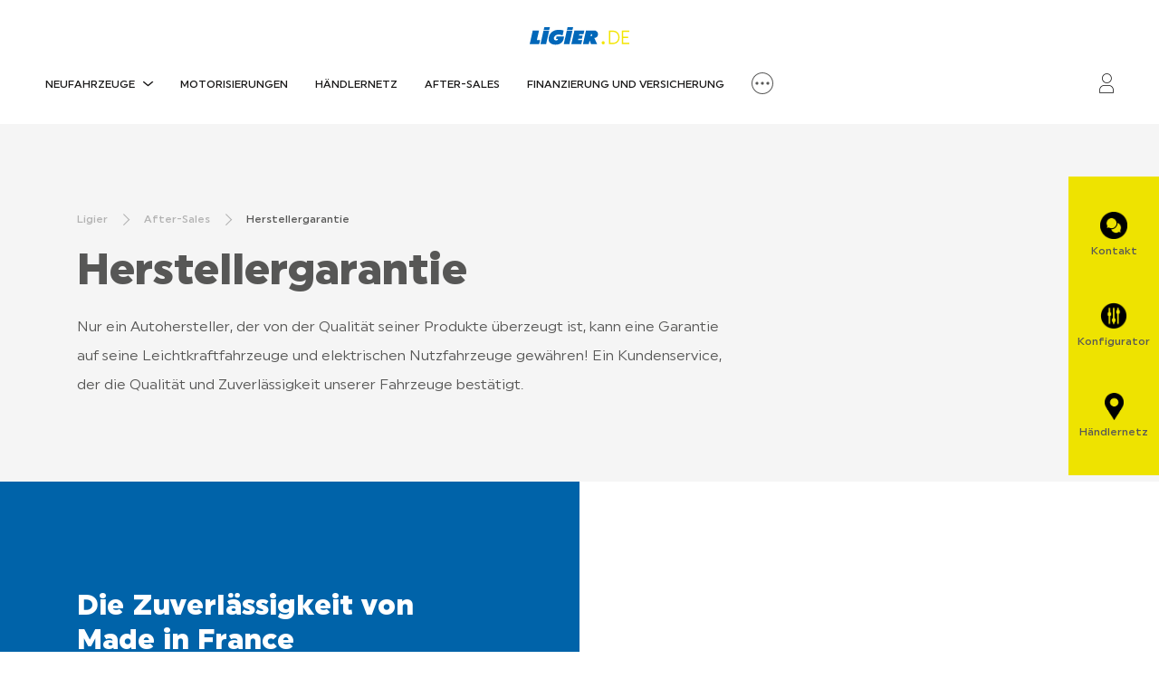

--- FILE ---
content_type: text/html; charset=UTF-8
request_url: https://www.ligier.de/after-sales/herstellergarantie/
body_size: 12332
content:
<!doctype html>
<html lang="de-DE">
<head>
  <meta charset="utf-8">
  <meta http-equiv="x-ua-compatible" content="ie=edge">
<script>
var gform;gform||(document.addEventListener("gform_main_scripts_loaded",function(){gform.scriptsLoaded=!0}),window.addEventListener("DOMContentLoaded",function(){gform.domLoaded=!0}),gform={domLoaded:!1,scriptsLoaded:!1,initializeOnLoaded:function(o){gform.domLoaded&&gform.scriptsLoaded?o():!gform.domLoaded&&gform.scriptsLoaded?window.addEventListener("DOMContentLoaded",o):document.addEventListener("gform_main_scripts_loaded",o)},hooks:{action:{},filter:{}},addAction:function(o,n,r,t){gform.addHook("action",o,n,r,t)},addFilter:function(o,n,r,t){gform.addHook("filter",o,n,r,t)},doAction:function(o){gform.doHook("action",o,arguments)},applyFilters:function(o){return gform.doHook("filter",o,arguments)},removeAction:function(o,n){gform.removeHook("action",o,n)},removeFilter:function(o,n,r){gform.removeHook("filter",o,n,r)},addHook:function(o,n,r,t,i){null==gform.hooks[o][n]&&(gform.hooks[o][n]=[]);var e=gform.hooks[o][n];null==i&&(i=n+"_"+e.length),gform.hooks[o][n].push({tag:i,callable:r,priority:t=null==t?10:t})},doHook:function(n,o,r){var t;if(r=Array.prototype.slice.call(r,1),null!=gform.hooks[n][o]&&((o=gform.hooks[n][o]).sort(function(o,n){return o.priority-n.priority}),o.forEach(function(o){"function"!=typeof(t=o.callable)&&(t=window[t]),"action"==n?t.apply(null,r):r[0]=t.apply(null,r)})),"filter"==n)return r[0]},removeHook:function(o,n,t,i){var r;null!=gform.hooks[o][n]&&(r=(r=gform.hooks[o][n]).filter(function(o,n,r){return!!(null!=i&&i!=o.tag||null!=t&&t!=o.priority)}),gform.hooks[o][n]=r)}});
</script>

  <meta name="viewport" content="width=device-width, initial-scale=1, shrink-to-fit=no">
    <title>Herstellergarantie und engagierter Kundenservice - Ligier</title><link rel="preload" as="image" imagesrcset="https://www.ligier.de/wp-content/uploads/sites/6/2020/10/Capture-d’écran-2020-10-20-à-15.47.01-e1606302630881.png 1x, https://www.ligier.de/wp-content/uploads/sites/6/2020/10/Capture-d’écran-2020-10-20-à-15.47.01-e1606302630881.png 2x" media="(max-width: 768px)" fetchpriority="high"><link rel="preload" as="image" imagesrcset="https://www.ligier.de/wp-content/uploads/sites/6/2020/10/Capture-d’écran-2020-10-20-à-15.47.01-e1606302630881.png 1x, https://www.ligier.de/wp-content/uploads/sites/6/2020/10/Capture-d’écran-2020-10-20-à-15.47.01-e1606302630881.png 2x" media="(min-width: 768.1px) and " fetchpriority="high"><link rel="preload" as="image" href="https://www.ligier.de/wp-content/uploads/sites/6/2020/10/Capture-d%E2%80%99e%CC%81cran-2020-10-20-a%CC%80-15.47.01-e1606302630881.png" media="(min-width: 768.1px)" fetchpriority="high">
<link rel="alternate" hreflang="de" href="https://www.ligier.de/after-sales/herstellergarantie/" />
<link rel="alternate" hreflang="x-default" href="https://www.ligier.de/after-sales/herstellergarantie/" />

<!-- Google Tag Manager for WordPress by gtm4wp.com -->
<script data-cfasync="false" data-pagespeed-no-defer>
	var gtm4wp_datalayer_name = "dataLayer";
	var dataLayer = dataLayer || [];
</script>
<!-- End Google Tag Manager for WordPress by gtm4wp.com --><meta name="dc.title" content="Herstellergarantie und engagierter Kundenservice - Ligier">
<meta name="dc.description" content="Nutzen Sie die Garantie der Ligier Group, die sich durch Zuverlässigkeit und Service für Ihr neues Fahrzeug auszeichnet!">
<meta name="dc.relation" content="https://www.ligier.de/after-sales/herstellergarantie/">
<meta name="dc.source" content="https://www.ligier.de/">
<meta name="dc.language" content="de_DE">
<meta name="description" content="Nutzen Sie die Garantie der Ligier Group, die sich durch Zuverlässigkeit und Service für Ihr neues Fahrzeug auszeichnet!">
<meta name="robots" content="index, follow, max-snippet:-1, max-image-preview:large, max-video-preview:-1">
<link rel="canonical" href="https://www.ligier.de/after-sales/herstellergarantie/">
<meta property="og:url" content="https://www.ligier.de/after-sales/herstellergarantie/">
<meta property="og:site_name" content="Ligier Germany">
<meta property="og:locale" content="de_DE">
<meta property="og:type" content="article">
<meta property="article:author" content="https://www.facebook.com/ligier.fr/">
<meta property="article:publisher" content="https://www.facebook.com/ligier.fr/">
<meta property="og:title" content="Herstellergarantie und engagierter Kundenservice - Ligier">
<meta property="og:description" content="Nutzen Sie die Garantie der Ligier Group, die sich durch Zuverlässigkeit und Service für Ihr neues Fahrzeug auszeichnet!">
<meta property="og:image" content="https://www.ligier.de/wp-content/uploads/sites/6/2020/12/Garantie-constructeur.jpg">
<meta property="og:image:secure_url" content="https://www.ligier.de/wp-content/uploads/sites/6/2020/12/Garantie-constructeur.jpg">
<meta property="og:image:width" content="840">
<meta property="og:image:height" content="533">
<meta name="twitter:card" content="summary">
<meta name="twitter:site" content="https://twitter.com/Ligier_Officiel">
<meta name="twitter:creator" content="https://twitter.com/Ligier_Officiel">
<meta name="twitter:title" content="Herstellergarantie und engagierter Kundenservice - Ligier">
<meta name="twitter:description" content="Nutzen Sie die Garantie der Ligier Group, die sich durch Zuverlässigkeit und Service für Ihr neues Fahrzeug auszeichnet!">
<meta name="twitter:image" content="https://www.ligier.de/wp-content/uploads/sites/6/2020/12/Garantie-constructeur.jpg">

<link rel='stylesheet' id='sbi_styles-css' href='https://www.ligier.de/wp-content/plugins/instagram-feed-pro/css/sbi-styles.min.css' media='all' />
<link data-minify="1" rel='stylesheet' id='cff_carousel_css-css' href='https://www.ligier.de/wp-content/cache/min/6/wp-content/plugins/cff-extensions/cff-carousel/css/carousel.css?ver=1733924990' media='all' />
<link rel='stylesheet' id='ctf_styles-css' href='https://www.ligier.de/wp-content/plugins/custom-twitter-feeds-pro/css/ctf-styles.min.css' media='all' />
<link data-minify="1" rel='stylesheet' id='wpml-blocks-css' href='https://www.ligier.de/wp-content/cache/min/6/wp-content/plugins/sitepress-multilingual-cms/dist/css/blocks/styles.css?ver=1733924990' media='all' />
<link rel='stylesheet' id='cff-css' href='https://www.ligier.de/wp-content/plugins/custom-facebook-feed-pro/assets/css/cff-style.min.css' media='all' />
<style id='wpgb-head-inline-css'>
.wp-grid-builder:not(.wpgb-template),.wpgb-facet{opacity:0.01}.wpgb-facet fieldset{margin:0;padding:0;border:none;outline:none;box-shadow:none}.wpgb-facet fieldset:last-child{margin-bottom:40px;}.wpgb-facet fieldset legend.wpgb-sr-only{height:1px;width:1px}
</style>
<link data-minify="1" rel='stylesheet' id='sage/main.css-css' href='https://www.ligier.de/wp-content/cache/min/6/wp-content/themes/ligier/dist/styles/main_85f9594a.css?ver=1747064044' media='all' />
<script src="https://www.ligier.de/wp-includes/js/jquery/jquery.min.js" id="jquery-core-js"></script>
<script src="https://www.ligier.de/wp-content/themes/ligier/dist/scripts/browser-detect_85f9594a.js" id="sage/browser-detect.js-js"></script>
<link rel='shortlink' href='https://www.ligier.de/?p=6570' />
<!-- Custom Facebook Feed JS vars -->
<script type="text/javascript">
var cffsiteurl = "https://www.ligier.de/wp-content/plugins";
var cffajaxurl = "https://www.ligier.de/wp-admin/admin-ajax.php";


var cfflinkhashtags = "false";
</script>
<noscript><style>.wp-grid-builder .wpgb-card.wpgb-card-hidden .wpgb-card-wrapper{opacity:1!important;visibility:visible!important;transform:none!important}.wpgb-facet {opacity:1!important;pointer-events:auto!important}.wpgb-facet *:not(.wpgb-pagination-facet){display:none}</style></noscript>
<!-- Google Tag Manager for WordPress by gtm4wp.com -->
<!-- GTM Container placement set to footer -->
<script data-cfasync="false" data-pagespeed-no-defer type="text/javascript">
	var dataLayer_content = {"siteID":6,"siteName":"Ligier Germany","pagePostType":"page","pagePostType2":"single-page","pagePostAuthor":"hdupont"};
	dataLayer.push( dataLayer_content );
</script>
<script data-cfasync="false">
(function(w,d,s,l,i){w[l]=w[l]||[];w[l].push({'gtm.start':
new Date().getTime(),event:'gtm.js'});var f=d.getElementsByTagName(s)[0],
j=d.createElement(s),dl=l!='dataLayer'?'&l='+l:'';j.async=true;j.src=
'//www.googletagmanager.com/gtm.js?id='+i+dl;f.parentNode.insertBefore(j,f);
})(window,document,'script','dataLayer','GTM-PK6W9SB');
</script>
<!-- End Google Tag Manager for WordPress by gtm4wp.com --><script src="https://www.google.com/recaptcha/api.js"></script>
<style type="text/css" media="screen">
    .header .languages {
        display: none !important;
    }

</style><script>
    dataLayer.push({
        'typeEnvironnement': '',
        'langue': 'DE',
        'typePage': 'Herstellergarantie'
    });

</script>
<link rel="icon" href="https://www.ligier.de/wp-content/uploads/sites/6/2021/02/cropped-icon_512x512.a76985-32x32.png" sizes="32x32" />
<link rel="icon" href="https://www.ligier.de/wp-content/uploads/sites/6/2021/02/cropped-icon_512x512.a76985-192x192.png" sizes="192x192" />
<link rel="apple-touch-icon" href="https://www.ligier.de/wp-content/uploads/sites/6/2021/02/cropped-icon_512x512.a76985-180x180.png" />
<meta name="msapplication-TileImage" content="https://www.ligier.de/wp-content/uploads/sites/6/2021/02/cropped-icon_512x512.a76985-270x270.png" />
<noscript><style id="rocket-lazyload-nojs-css">.rll-youtube-player, [data-lazy-src]{display:none !important;}</style></noscript></head>

<body class="page-template page-template-template-flexible template-flexible page page-id-6570 page-child parent-pageid-6567 herstellergarantie app-data index-data singular-data page-data page-6570-data page-herstellergarantie-data template-flexible-data">
    <div class="outdated-browser bg-color--bleu" id="js-outdated-browser">
  <div class="container message-container">
    <p class="tl4">Ihr Webbrowser (Internet Explorer) ist zu alt, um diese Seite optimal auszuführen.</p>

    <div class="browser-container">
      <p>
        Sie können einen dieser kostenlosen modernen Browser herunterladen und zu unserer Seite zurückkehren: 
      </p>
      <div class="browser-list">
        <a class="lk1" href="https://www.google.com/chrome/" target="_blank">Chrome</a>
        <a class="lk1" href="https://www.mozilla.org/fr/" target="_blank">Firefox</a>
        <a class="lk1" href="https://www.microsoft.com/fr-FR/edge" target="_blank">Microsoft Edge</a>
      </div>
    </div>
  </div>
</div>
  <header class="header ">

  <div class="header__burger">
    <div class="header__burger__lines">
      <div class="line"></div>
      <div class="line"></div>
      <div class="line"></div>
    </div>
  </div>

  <div class="header__logo">
    <a href="https://www.ligier.de">
                  <img alt="Ligier.de"
        srcset=""
        src="data:image/svg+xml,%3Csvg%20xmlns='http://www.w3.org/2000/svg'%20viewBox='0%200%200%200'%3E%3C/svg%3E" data-lazy-src="https://www.ligier.de/wp-content/uploads/sites/6/2021/04/ligier-de-blue-logo-vecto.svg" /><noscript><img alt="Ligier.de"
        srcset=""
        src="https://www.ligier.de/wp-content/uploads/sites/6/2021/04/ligier-de-blue-logo-vecto.svg" /></noscript>
                      </a>
  </div>

  <div class="header__menu">

    <a class="header__close" href="#">
      <span class="sr-only">Schließen</span>
    </a>

    <nav class="nav-primary" itemscope="itemscope" itemtype="http://schema.org/SiteNavigationElement">
              <div class="menu-header-principal-navigation-container"><ul id="menu-header-principal-navigation" class="nav"><li id="nav-item-6652" class="nav-item menu-item menu-item-type-post_type menu-item-object-page dropdown nav-item-6652"><a href="https://www.ligier.de/neufahrzeuge/" class="dropdown-toggle" data-toggle="dropdown">Neufahrzeuge <b class="caret"></b></a><div class="megamenu megamenu--type1">

  <div class="m-nav">
    <button class="active" data-goto-depth="0">Revenir au menu</button>
    <button data-goto-depth="1">Neufahrzeuge</button>
  </div>

  <div class="inner">
    <div class="wrapper">

      <div class="tabs-container m-full m-full--show" data-panel-depth="1">
        <div>
          <span>Neufahrzeuge</span>

          <ul class="tabs" role="tablist" aria-label="Neufahrzeuge">
                                                        <li>
                  <a href="https://www.ligier.de/neufahrzeuge/" id="tab-0" role="tab"
                    aria-controls="tabpanel-0" aria-selected="true"
                    tabindex="0" class="tab-item active">
                    Ligier mopedautos
                  </a>
                </li>
                                    </ul>
        </div>

        <a href="https://www.ligier.de/neufahrzeuge/" target="">
          Ligier Mopedautos
        </a>
      </div>

      <div class="tabs-content m-full" data-panel-depth="2">

                            <div class="panel show" id="tabpanel-0" role="tabpanel" tabindex="0"
            aria-labelledby="tab-0">
            <span class="m-header">Ligier mopedautos</span>
            <div class="panel-wrapper">
              <ul>
                                                      <li class="product">
                      <a href="https://www.ligier.de/product/myli-lab/">
                        <img width="360" height="240" src="https://www.ligier.de/wp-content/uploads/sites/6/2024/11/mega-menu-nouvelle-myli-v3-LAB-360x240-1.png" class="image" alt="Myli LAB" decoding="async" srcset="https://www.ligier.de/wp-content/uploads/sites/6/2024/11/mega-menu-nouvelle-myli-v3-LAB-360x240-1.png 360w, https://www.ligier.de/wp-content/uploads/sites/6/2024/11/mega-menu-nouvelle-myli-v3-LAB-360x240-1-300x200.png 300w, https://www.ligier.de/wp-content/uploads/sites/6/2024/11/mega-menu-nouvelle-myli-v3-LAB-360x240-1-160x107.png 160w, https://www.ligier.de/wp-content/uploads/sites/6/2024/11/mega-menu-nouvelle-myli-v3-LAB-360x240-1-150x100.png 150w, https://www.ligier.de/wp-content/uploads/sites/6/2024/11/mega-menu-nouvelle-myli-v3-LAB-360x240-1-320x213.png 320w" sizes="(max-width: 360px) 100vw, 360px" />
                        <div class="title-wrapper">
                          <span class="title">Myli LAB</span>
                                                      <span class="subtitle">Seit 12 490€ MwSt</span>
                                                  </div>
                      </a>
                    </li>
                                                                        <li class="product">
                      <a href="https://www.ligier.de/product/myli-max/">
                        <img width="360" height="240" src="https://www.ligier.de/wp-content/uploads/sites/6/2024/11/mega-menu-nouvelle-myli-v3-360x240-1.png" class="image" alt="Myli MAX" decoding="async" srcset="https://www.ligier.de/wp-content/uploads/sites/6/2024/11/mega-menu-nouvelle-myli-v3-360x240-1.png 360w, https://www.ligier.de/wp-content/uploads/sites/6/2024/11/mega-menu-nouvelle-myli-v3-360x240-1-300x200.png 300w, https://www.ligier.de/wp-content/uploads/sites/6/2024/11/mega-menu-nouvelle-myli-v3-360x240-1-160x107.png 160w, https://www.ligier.de/wp-content/uploads/sites/6/2024/11/mega-menu-nouvelle-myli-v3-360x240-1-150x100.png 150w, https://www.ligier.de/wp-content/uploads/sites/6/2024/11/mega-menu-nouvelle-myli-v3-360x240-1-320x213.png 320w" sizes="(max-width: 360px) 100vw, 360px" />
                        <div class="title-wrapper">
                          <span class="title">Myli MAX</span>
                                                      <span class="subtitle">Seit 14 999€ MwSt</span>
                                                  </div>
                      </a>
                    </li>
                                                                        <li class="product">
                      <a href="https://www.ligier.de/product/neue-js50/">
                        <img width="360" height="240" src="https://www.ligier.de/wp-content/uploads/sites/6/2024/10/mega-menu-nouvelle-js50-v2-360x240.png" class="image" alt="" decoding="async" srcset="https://www.ligier.de/wp-content/uploads/sites/6/2024/10/mega-menu-nouvelle-js50-v2-360x240.png 360w, https://www.ligier.de/wp-content/uploads/sites/6/2024/10/mega-menu-nouvelle-js50-v2-300x200.png 300w, https://www.ligier.de/wp-content/uploads/sites/6/2024/10/mega-menu-nouvelle-js50-v2-480x320.png 480w, https://www.ligier.de/wp-content/uploads/sites/6/2024/10/mega-menu-nouvelle-js50-v2-160x107.png 160w, https://www.ligier.de/wp-content/uploads/sites/6/2024/10/mega-menu-nouvelle-js50-v2-400x267.png 400w, https://www.ligier.de/wp-content/uploads/sites/6/2024/10/mega-menu-nouvelle-js50-v2-150x100.png 150w, https://www.ligier.de/wp-content/uploads/sites/6/2024/10/mega-menu-nouvelle-js50-v2-320x213.png 320w, https://www.ligier.de/wp-content/uploads/sites/6/2024/10/mega-menu-nouvelle-js50-v2.png 600w" sizes="(max-width: 360px) 100vw, 360px" />
                        <div class="title-wrapper">
                          <span class="title">Neue JS50</span>
                                                      <span class="subtitle">Seit 15 199€ MwSt</span>
                                                  </div>
                      </a>
                    </li>
                                                </ul>
            </div>

                          <div class="bottom">
                <div>
                  <span>Online konfigurieren</span>
                  <a class="highlight" href="https://store.ligier.de"
                    target="_blank">
                    Konfigurator
                  </a>
                </div>
                <ul>
                                                            <li>
                        <a href="https://www.ligier.de/neuigkeiten/aktuelles/autoversicherung-fuer-ein-45-km-h-auto-das-muessen-sie-wissen/" target="">
                          Autoversicherung für ein 45 Km-h-Auto – Das müssen Sie wissen
                        </a>
                      </li>
                                                                                <li>
                        <a href="https://www.ligier.de/neuigkeiten/aktuelles/wie-hoch-sind-die-kosten-fuer-ein-45-km-h-auto/" target="">
                          Wie hoch sind die Kosten für ein 45 Km/h-Auto?
                        </a>
                      </li>
                                                                                <li>
                        <a href="https://www.ligier.de/neuigkeiten/aktuelles/wie-kann-man-ab-15-jahren-auto-fahren/" target="">
                          Wie kann man ab 15 Jahren Auto fahren?
                        </a>
                      </li>
                                                      </ul>
              </div>
                      </div>
              </div>

    </div>
  </div>

</div>
</li>
<li id="nav-item-9742" class="nav-item menu-item menu-item-type-post_type menu-item-object-page nav-item-9742"><a href="https://www.ligier.de/motorisierung/">Motorisierungen</a></li>
<li id="nav-item-6653" class="nav-item menu-item menu-item-type-post_type menu-item-object-page nav-item-6653"><a href="https://www.ligier.de/handlernetz/">Händlernetz</a></li>
<li id="nav-item-6654" class="nav-item menu-item menu-item-type-post_type menu-item-object-page current-page-ancestor nav-item-6654"><a href="https://www.ligier.de/after-sales/">After-Sales</a></li>
<li id="nav-item-6655" class="nav-item menu-item menu-item-type-post_type menu-item-object-page nav-item-6655"><a href="https://www.ligier.de/finanzierung-und-versicherung/">Finanzierung und Versicherung</a></li>
</ul></div>
          </nav>

    <nav class="nav-secondary" itemscope="itemscope" itemtype="http://schema.org/SiteNavigationElement">
              <div class="nav-secondary__toggle">
          <span></span>
          <span></span>
          <span></span>
        </div>
        <div class="menu-header-secondary-navigation-container"><ul id="menu-header-secondary-navigation" class="nav"><li id="menu-item-6657" class="menu-item menu-item-type-post_type menu-item-object-page menu-item-6657"><a href="https://www.ligier.de/kontakt/" itemprop="url">Kontakt</a></li>
<li id="menu-item-9049" class="menu-item menu-item-type-post_type menu-item-object-page menu-item-9049"><a href="https://www.ligier.de/haeufig-gestellte-fragen/" itemprop="url">Häufig gestellte Fragen</a></li>
<li id="menu-item-6658" class="menu-item menu-item-type-post_type menu-item-object-page menu-item-6658"><a href="https://www.ligier.de/neuigkeiten/" itemprop="url">Neuigkeiten</a></li>
<li id="menu-item-6659" class="menu-item menu-item-type-post_type menu-item-object-page menu-item-6659"><a href="https://www.ligier.de/ligier-group/" itemprop="url">Ligier Group</a></li>
</ul></div>
          </nav>

    
    <div class="languages d-lg-none">
      
<div class="wpml-ls-statics-shortcode_actions wpml-ls wpml-ls-legacy-list-horizontal">
	<ul><li class="wpml-ls-slot-shortcode_actions wpml-ls-item wpml-ls-item-de wpml-ls-current-language wpml-ls-first-item wpml-ls-last-item wpml-ls-item-legacy-list-horizontal">
				<a href="https://www.ligier.de/after-sales/herstellergarantie/" class="wpml-ls-link">
                    <span class="wpml-ls-native">DE</span></a>
			</li></ul>
</div>
    </div>

    
  </div>

  <div class="header__actions">

    
    
    
    <div class="languages d-none d-lg-block">
      
<div class="wpml-ls-statics-shortcode_actions wpml-ls wpml-ls-legacy-list-horizontal">
	<ul><li class="wpml-ls-slot-shortcode_actions wpml-ls-item wpml-ls-item-de wpml-ls-current-language wpml-ls-first-item wpml-ls-last-item wpml-ls-item-legacy-list-horizontal">
				<a href="https://www.ligier.de/after-sales/herstellergarantie/" class="wpml-ls-link">
                    <span class="wpml-ls-native">DE</span></a>
			</li></ul>
</div>
    </div>
    <a class="icon icon-account" target="_blank" href="https://store.ligier.de/auth/login"><span
        class="sr-only">Mein Konto</span></a>
  </div>
</header>
  <!-- <div class="wrap container" role="document"> -->
  <div class="content">
    <main class="main">
      <script type="application/ld+json">
  {
    "@context": "https://schema.org"
    , "@type": "WebPage"
    , "name": "Herstellergarantie"
    , "description": "Découvrez la garantie constructeur Ligier qui met en avant la fiabilité à la Française, et des garanties pour votre nouveau véhicule !"
    , "url": "https://www.ligier.de/after-sales/herstellergarantie/"
    , "publisher": {
      "@type": "Organization"
      , "name": "Ligier Group"
      , "logo": {
        "@type": "ImageObject"
        , "url": "https://www.ligier.de/wp-content/uploads/sites/6/2021/04/ligier-de-blue-logo-vecto.svg"
      }
    }
  }

</script>
 <div class="flexible-content">
  <section id="" class="block-section block-section__header block-rte">
  <div class="container">
    <div class="breadcrumb"><div vocab="https://schema.org/" typeof="BreadcrumbList"><!-- Breadcrumb NavXT 7.3.1 -->
<span property="itemListElement" typeof="ListItem"><a property="item" typeof="WebPage" title="Go to Ligier Germany." href="https://www.ligier.de" class="home" ><span property="name">Ligier</span></a><meta property="position" content="1"></span><span property="itemListElement" typeof="ListItem"><a property="item" typeof="WebPage" title="Go to After-Sales." href="https://www.ligier.de/after-sales/" class="post post-page" ><span property="name">After-Sales</span></a><meta property="position" content="2"></span><span property="itemListElement" typeof="ListItem"><span property="name" class="post post-page current-item">Herstellergarantie</span><meta property="url" content="https://www.ligier.de/after-sales/herstellergarantie/"><meta property="position" content="3"></span></div></div>
    <div class="row">
      <div class="col-12 col-lg-8">
                <h1 class="tl2">Herstellergarantie </h1>
                <p>Nur ein Autohersteller, der von der Qualität seiner Produkte überzeugt ist, kann eine Garantie auf seine Leichtkraftfahrzeuge und elektrischen Nutzfahrzeuge gewähren! Ein Kundenservice, der die Qualität und Zuverlässigkeit unserer Fahrzeuge bestätigt.</p>

      </div>
    </div>
  </div>
</section>
<section id=""
  class="block-section block-section__colonnescouleurs block-rte ">

  <picture>
          <source srcset="https://www.ligier.de/wp-content/uploads/sites/6/2020/10/Capture-d’écran-2020-10-20-à-15.47.01-e1606302630881.png 1x, https://www.ligier.de/wp-content/uploads/sites/6/2020/10/Capture-d’écran-2020-10-20-à-15.47.01-e1606302630881.png 2x"
         media="(max-width: 768px)">
      <source srcset="https://www.ligier.de/wp-content/uploads/sites/6/2020/10/Capture-d’écran-2020-10-20-à-15.47.01-e1606302630881.png 1x, https://www.ligier.de/wp-content/uploads/sites/6/2020/10/Capture-d’écran-2020-10-20-à-15.47.01-e1606302630881.png 2x"
        >
      <img data-no-lazy="" class="img-fluid" alt=""
        src="https://www.ligier.de/wp-content/uploads/sites/6/2020/10/Capture-d’écran-2020-10-20-à-15.47.01-e1606302630881.png" />
      </picture>

  <div class="container">
    <div class="row">
      <div
        class="col-lg-5 bg-color--bleu ">
        <div class="text-wrapper">
                    <h2 class="tl3">Die Zuverlässigkeit von Made in France</h2>
                              <p>Lehnen Sie sich zurück und genießen Sie die Fahrt: Wir kümmern uns um den Rest! Für unsere Ligier- und Microcar Leichtkraftfahrzeuge sowie für unsere Ligier Professionnal-Elektrofahrzeuge gilt eine Herstellergarantie von 2 Jahren.</p>
<p>Die Ligier Group unterstützt Sie bei jedem Kilometer Ihrer Fahrt und bietet Ihnen maximale Mobilität und ein einwandfreies Straßenerlebnis.</p>

                            </div>
      </div>
    </div>
  </div>
</section>
<section id=""
  class="block-section block-section__colonnescouleurs block-rte  reverse ">

  <picture>
          <source data-lazy-srcset="https://www.ligier.de/wp-content/uploads/sites/6/2020/12/Garantie-constructeur-768x487.jpg 1x, https://www.ligier.de/wp-content/uploads/sites/6/2020/12/Garantie-constructeur.jpg 2x"
         media="(max-width: 768px)">
      <source data-lazy-srcset="https://www.ligier.de/wp-content/uploads/sites/6/2020/12/Garantie-constructeur-840x533.jpg 1x, https://www.ligier.de/wp-content/uploads/sites/6/2020/12/Garantie-constructeur.jpg 2x"
        >
      <img class="img-fluid" alt=""
        src="data:image/svg+xml,%3Csvg%20xmlns='http://www.w3.org/2000/svg'%20viewBox='0%200%200%200'%3E%3C/svg%3E" data-lazy-src="https://www.ligier.de/wp-content/uploads/sites/6/2020/12/Garantie-constructeur-840x533.jpg" /><noscript><img class="img-fluid" alt=""
        src="https://www.ligier.de/wp-content/uploads/sites/6/2020/12/Garantie-constructeur-840x533.jpg" /></noscript>
      </picture>

  <div class="container">
    <div class="row">
      <div
        class="col-lg-5 bg-color--bleu  offset-lg-7 ">
        <div class="text-wrapper">
                    <h2 class="tl3">Herstellergarantiebedingungen</h2>
                              <p>Ihr Leichtkraftfahrzeug muss regelmäßig gewartet werden, um die Garantie zu erhalten! Ein gut gewartetes Fahrzeug hat eine höhere Lebensdauer. Wie üblich sind einige Verbrauchsmaterialien von der Garantie ausgeschlossen: Reifen, Autobatterien, Sicherungen, Keilriemen, Bremsscheiben, Zündkerzen usw.<br />
Klicken Sie hier, um die Liste der Ausnahmen anzuzeigen</p>
<p>Natürlich sind technische Probleme mit Ihrem Leichtkraftfahrzeug oder Ihrem Elektrofahrzeug, die nicht mit der Wartung zusammenhängen, von der Herstellergarantie abgedeckt. Unsere Teams stehen Ihnen zur Verfügung, um Ihren speziellen Fall zu untersuchen.</p>

                              <a href="#" target="_blank"
            class="btn btn--hover-outline">
            Ausschlussliste</a>
                  </div>
      </div>
    </div>
  </div>
</section>
<section id=""
  class="block-section block-section__colonnescouleurs block-rte ">

  <picture>
          <source data-lazy-srcset="https://www.ligier.de/wp-content/uploads/sites/6/2020/12/LIGIER-PRO-garantie-constructeur-768x384.jpg 1x, https://www.ligier.de/wp-content/uploads/sites/6/2020/12/LIGIER-PRO-garantie-constructeur.jpg 2x"
         media="(max-width: 768px)">
      <source data-lazy-srcset="https://www.ligier.de/wp-content/uploads/sites/6/2020/12/LIGIER-PRO-garantie-constructeur-840x420.jpg 1x, https://www.ligier.de/wp-content/uploads/sites/6/2020/12/LIGIER-PRO-garantie-constructeur.jpg 2x"
        >
      <img class="img-fluid" alt=""
        src="data:image/svg+xml,%3Csvg%20xmlns='http://www.w3.org/2000/svg'%20viewBox='0%200%200%200'%3E%3C/svg%3E" data-lazy-src="https://www.ligier.de/wp-content/uploads/sites/6/2020/12/LIGIER-PRO-garantie-constructeur-840x420.jpg" /><noscript><img class="img-fluid" alt=""
        src="https://www.ligier.de/wp-content/uploads/sites/6/2020/12/LIGIER-PRO-garantie-constructeur-840x420.jpg" /></noscript>
      </picture>

  <div class="container">
    <div class="row">
      <div
        class="col-lg-5 bg-color--bleu ">
        <div class="text-wrapper">
                    <h2 class="tl3">Professionelle elektrische Nutzfahrzeuge: Wie sieht es mit Garantien aus? </h2>
                              <p>Ihr drei- oder vierrädriges Ligier Professional Elektrofahrzeug erhält die gleichen Garantiebedingungen. Für Ihren Pulse 3 oder Pulse 4 gilt die 2-jährige Herstellergarantie der Ligier Group.<br />
Optional können die Lithiumbatterien Ihres Elektrofahrzeugs eine Garantie von bis zu 5 Jahren erhalten.<br />
Ein starkes Engagement, das die Qualität unserer Ligier-, Microcar- und Ligier Professional-Fahrzeuge bestätigt.</p>

                            </div>
      </div>
    </div>
  </div>
</section>
</div>
    </main>
  </div>
  <div class="sticky-menu">
                    <a class="btn-sticky" href="https://ligier.de/kontakt/" target="">
          <div class="img-wrapper">
            <img alt=""
              srcset="https://www.ligier.de/wp-content/uploads/sites/6/2023/05/contact.png 278w, https://www.ligier.de/wp-content/uploads/sites/6/2023/05/contact-160x157.png 160w, https://www.ligier.de/wp-content/uploads/sites/6/2023/05/contact-102x100.png 102w"
              src="https://www.ligier.de/wp-content/uploads/sites/6/2023/05/contact.png" />
          </div>
          <div class="text-wrapper">
            <span>Kontakt</span>
          </div>
        </a>
                              <a class="btn-sticky" href="https://store.ligier.de" target="_blank">
          <div class="img-wrapper">
            <img alt=""
              srcset=""
              src="https://www.ligier.de/wp-content/uploads/sites/6/2023/05/config.svg" />
          </div>
          <div class="text-wrapper">
            <span>Konfigurator</span>
          </div>
        </a>
                              <a class="btn-sticky" href="https://ligier.de/handlernetz/" target="">
          <div class="img-wrapper">
            <img alt=""
              srcset=""
              src="https://www.ligier.de/wp-content/uploads/sites/6/2023/05/location-pin-1.svg" />
          </div>
          <div class="text-wrapper">
            <span>Händlernetz</span>
          </div>
        </a>
            </div>
  <!-- </div> -->
    <footer class="content-info">
  <div class="container">
    <div class="row no-gutters">
      <div class="col-12 col-lg-5 social">
        <p class="footer-subtitle">Folgen Sie uns</p>

        <ul class="social-list">

                <li>
        <a class="icon-facebook" href="https://fr-fr.facebook.com/15mobil" target="_blank"><span
            class="sr-only">YouTube</span>
        </a>
      </li>
              </ul>

      </div>
      <div class="col-12 col-lg-2 contact">
        <p class="footer-subtitle">Kontakt</p>
        <div class="link-wrapper">
          <a class="icon-contact" href="https://www.ligier.de/kontakt/">
            <span class="sr-only">Contact</span>
          </a>
        </div>
      </div>

            <div class="col-12 col-lg-4 offset-lg-1 newsletter">
        <p class="footer-subtitle">Newsletter</p>
        <div class="content-wrapper optin-form">
          <span class="icon-newsletter"></span>

                    <div id="js-gravity-newsletter-form">
                        <script type="text/javascript"></script>
                <div class='gf_browser_unknown gform_wrapper gform_legacy_markup_wrapper gform-theme--no-framework' data-form-theme='legacy' data-form-index='0' id='gform_wrapper_1' ><div id='gf_1' class='gform_anchor' tabindex='-1'></div><form method='post' enctype='multipart/form-data' target='gform_ajax_frame_1' id='gform_1'  action='/after-sales/herstellergarantie/#gf_1' data-formid='1' >
                        <div class='gform-body gform_body'><ul id='gform_fields_1' class='gform_fields top_label form_sublabel_below description_below'><li id="field_1_1"  class="gfield gfield--type-email gfield_contains_required field_sublabel_below gfield--no-description field_description_below hidden_label gfield_visibility_visible"  data-js-reload="field_1_1"><label class='gfield_label gform-field-label' for='input_1_1' >E-mail<span class="gfield_required"><span class="gfield_required gfield_required_asterisk">*</span></span></label><div class='ginput_container ginput_container_email'>
                            <input name='input_1' id='input_1_1' type='text' value='' class='large'   placeholder='E-mail' aria-required="true" aria-invalid="false"  />
                        </div></li><li id="field_1_2"  class="gfield gfield--type-checkbox gfield--type-choice gfield_contains_required field_sublabel_below gfield--no-description field_description_below hidden_label gfield_visibility_visible"  data-js-reload="field_1_2"><label class='gfield_label gform-field-label gfield_label_before_complex'  >RGPD<span class="gfield_required"><span class="gfield_required gfield_required_asterisk">*</span></span></label><div class='ginput_container ginput_container_checkbox'><ul class='gfield_checkbox' id='input_1_2'><li class='gchoice gchoice_1_2_1'>
								<input class='gfield-choice-input' name='input_2.1' type='checkbox'  value='* Mit dem Absenden dieses Formulars erkläre ich mich damit einverstanden, dass die eingegebenen Informationen verwendet, verwertet und in einer von der Ligier Group bearbeiteten Datei gespeichert werden. &lt;a href=&quot;/datenschutzerklarung&quot; target=&quot;_blank&quot;&gt;Weitere Informationen zu persönlichen Daten&lt;/a&gt;'  id='choice_1_2_1'   />
								<label for='choice_1_2_1' id='label_1_2_1' class='gform-field-label gform-field-label--type-inline'>* Mit dem Absenden dieses Formulars erkläre ich mich damit einverstanden, dass die eingegebenen Informationen verwendet, verwertet und in einer von der Ligier Group bearbeiteten Datei gespeichert werden. <a href="/datenschutzerklarung" target="_blank">Weitere Informationen zu persönlichen Daten</a></label>
							</li></ul></div></li><li id="field_1_3"  class="gfield gfield--type-honeypot gform_validation_container field_sublabel_below gfield--has-description field_description_below gfield_visibility_visible"  data-js-reload="field_1_3"><label class='gfield_label gform-field-label' for='input_1_3' >Email</label><div class='ginput_container'><input name='input_3' id='input_1_3' type='text' value='' /></div><div class='gfield_description' id='gfield_description_1_3'>This field is for validation purposes and should be left unchanged.</div></li></ul></div>
        <div class='gform_footer top_label'> <input type='submit' id='gform_submit_button_1' class='gform_button button' value='Senden'  onclick='if(window["gf_submitting_1"]){return false;}  window["gf_submitting_1"]=true;  ' onkeypress='if( event.keyCode == 13 ){ if(window["gf_submitting_1"]){return false;} window["gf_submitting_1"]=true;  jQuery("#gform_1").trigger("submit",[true]); }' /> <input type='hidden' name='gform_ajax' value='form_id=1&amp;title=&amp;description=&amp;tabindex=0' />
            <input type='hidden' class='gform_hidden' name='is_submit_1' value='1' />
            <input type='hidden' class='gform_hidden' name='gform_submit' value='1' />
            
            <input type='hidden' class='gform_hidden' name='gform_unique_id' value='' />
            <input type='hidden' class='gform_hidden' name='state_1' value='WyJbXSIsIjAwN2VjMzNiZGNlYjJkNDRhYjBhOTI1MmZiMzE0ZGJmIl0=' />
            <input type='hidden' class='gform_hidden' name='gform_target_page_number_1' id='gform_target_page_number_1' value='0' />
            <input type='hidden' class='gform_hidden' name='gform_source_page_number_1' id='gform_source_page_number_1' value='1' />
            <input type='hidden' name='gform_field_values' value='' />
            
        </div>
                        </form>
                        </div>
		                <iframe style='display:none;width:0px;height:0px;' src='about:blank' name='gform_ajax_frame_1' id='gform_ajax_frame_1' title='This iframe contains the logic required to handle Ajax powered Gravity Forms.'></iframe>
		                <script>
gform.initializeOnLoaded( function() {gformInitSpinner( 1, 'https://www.ligier.de/wp-content/plugins/gravityforms/images/spinner.svg', true );jQuery('#gform_ajax_frame_1').on('load',function(){var contents = jQuery(this).contents().find('*').html();var is_postback = contents.indexOf('GF_AJAX_POSTBACK') >= 0;if(!is_postback){return;}var form_content = jQuery(this).contents().find('#gform_wrapper_1');var is_confirmation = jQuery(this).contents().find('#gform_confirmation_wrapper_1').length > 0;var is_redirect = contents.indexOf('gformRedirect(){') >= 0;var is_form = form_content.length > 0 && ! is_redirect && ! is_confirmation;var mt = parseInt(jQuery('html').css('margin-top'), 10) + parseInt(jQuery('body').css('margin-top'), 10) + 100;if(is_form){jQuery('#gform_wrapper_1').html(form_content.html());if(form_content.hasClass('gform_validation_error')){jQuery('#gform_wrapper_1').addClass('gform_validation_error');} else {jQuery('#gform_wrapper_1').removeClass('gform_validation_error');}setTimeout( function() { /* delay the scroll by 50 milliseconds to fix a bug in chrome */ jQuery(document).scrollTop(jQuery('#gform_wrapper_1').offset().top - mt); }, 50 );if(window['gformInitDatepicker']) {gformInitDatepicker();}if(window['gformInitPriceFields']) {gformInitPriceFields();}var current_page = jQuery('#gform_source_page_number_1').val();gformInitSpinner( 1, 'https://www.ligier.de/wp-content/plugins/gravityforms/images/spinner.svg', true );jQuery(document).trigger('gform_page_loaded', [1, current_page]);window['gf_submitting_1'] = false;}else if(!is_redirect){var confirmation_content = jQuery(this).contents().find('.GF_AJAX_POSTBACK').html();if(!confirmation_content){confirmation_content = contents;}setTimeout(function(){jQuery('#gform_wrapper_1').replaceWith(confirmation_content);jQuery(document).scrollTop(jQuery('#gf_1').offset().top - mt);jQuery(document).trigger('gform_confirmation_loaded', [1]);window['gf_submitting_1'] = false;wp.a11y.speak(jQuery('#gform_confirmation_message_1').text());}, 50);}else{jQuery('#gform_1').append(contents);if(window['gformRedirect']) {gformRedirect();}}jQuery(document).trigger('gform_post_render', [1, current_page]);gform.utils.trigger({ event: 'gform/postRender', native: false, data: { formId: 1, currentPage: current_page } });} );} );
</script>

          </div>
                  </div>
      </div>
          </div>
    <div class="row no-gutters main-nav">
      <div class="col-12">
        <nav class="nav-footer__primary">
                    <div class="menu-footer-principal-navigation-3-container"><ul id="menu-footer-principal-navigation-3" class="nav"><li id="menu-item-6794" class="menu-item menu-item-type-post_type menu-item-object-page menu-item-6794"><a href="https://www.ligier.de/neufahrzeuge/" itemprop="url">Neufahrzeuge</a></li>
<li id="menu-item-6793" class="menu-item menu-item-type-post_type menu-item-object-page menu-item-6793"><a href="https://www.ligier.de/handlernetz/" itemprop="url">Händlernetz</a></li>
<li id="menu-item-6791" class="menu-item menu-item-type-post_type menu-item-object-page current-page-ancestor menu-item-6791"><a href="https://www.ligier.de/after-sales/" itemprop="url">After-Sales</a></li>
<li id="menu-item-6796" class="menu-item menu-item-type-post_type menu-item-object-page menu-item-6796"><a href="https://www.ligier.de/finanzierung-und-versicherung/" itemprop="url">Finanzierung und Versicherung</a></li>
<li id="menu-item-6800" class="menu-item menu-item-type-post_type menu-item-object-page menu-item-6800"><a href="https://www.ligier.de/kontakt/" itemprop="url">Kontakt</a></li>
<li id="menu-item-6792" class="menu-item menu-item-type-post_type menu-item-object-page menu-item-6792"><a href="https://www.ligier.de/neuigkeiten/" itemprop="url">Neuigkeiten</a></li>
<li id="menu-item-6798" class="menu-item menu-item-type-post_type menu-item-object-page menu-item-6798"><a href="https://www.ligier.de/neuigkeiten/aktuelles/" itemprop="url">Aktuelles</a></li>
<li id="menu-item-6799" class="menu-item menu-item-type-post_type menu-item-object-page menu-item-6799"><a href="https://www.ligier.de/ligier-group/" itemprop="url">Ligier Group</a></li>
<li id="menu-item-6797" class="menu-item menu-item-type-post_type menu-item-object-page menu-item-6797"><a href="https://www.ligier.de/ligier-group/starten-sie-eine-karriere-bei-uns/" itemprop="url">Starten Sie eine Karriere bei uns</a></li>
</ul></div>
                  </nav>
      </div>
    </div>
    <div class="row no-gutters secondary-nav">
      <div class="secondary-nav__wrap">
        <nav class="nav-footer__secondary">
                    <div class="menu-footer-secondary-navigation-3-container"><ul id="menu-footer-secondary-navigation-3" class="nav"><li id="menu-item-6801" class="menu-item menu-item-type-post_type menu-item-object-page menu-item-6801"><a href="https://www.ligier.de/impressum/" itemprop="url">Impressum</a></li>
<li id="menu-item-6803" class="menu-item menu-item-type-post_type menu-item-object-page menu-item-6803"><a href="https://www.ligier.de/datenschutzerklarung/" itemprop="url">Datenschutzerklärung</a></li>
<li id="menu-item-6802" class="menu-item menu-item-type-post_type menu-item-object-page menu-item-6802"><a href="https://www.ligier.de/sitemap/" itemprop="url">Sitemap</a></li>
</ul></div>
                  </nav>
              </div>
    </div>

      </div>
</footer>
  
<!-- GTM Container placement set to footer -->
<!-- Google Tag Manager (noscript) -->
				<noscript><iframe src="https://www.googletagmanager.com/ns.html?id=GTM-PK6W9SB" height="0" width="0" style="display:none;visibility:hidden" aria-hidden="true"></iframe></noscript>
<!-- End Google Tag Manager (noscript) --><!-- Custom Feeds for Instagram JS -->
<script type="text/javascript">
var sbiajaxurl = "https://www.ligier.de/wp-admin/admin-ajax.php";

</script>
<!-- Social Wall JS -->
<script type="text/javascript">

</script>
<link rel='stylesheet' id='gravity_forms_theme_reset-css' href='https://www.ligier.de/wp-content/plugins/gravityforms/assets/css/dist/gravity-forms-theme-reset.min.css' media='all' />
<link rel='stylesheet' id='gravity_forms_theme_foundation-css' href='https://www.ligier.de/wp-content/plugins/gravityforms/assets/css/dist/gravity-forms-theme-foundation.min.css' media='all' />
<link data-minify="1" rel='stylesheet' id='gravity_forms_theme_framework-css' href='https://www.ligier.de/wp-content/cache/min/6/wp-content/plugins/gravityforms/assets/css/dist/gravity-forms-theme-framework.min.css?ver=1733924991' media='all' />
<link rel='stylesheet' id='gravity_forms_orbital_theme-css' href='https://www.ligier.de/wp-content/plugins/gravityforms/assets/css/dist/gravity-forms-orbital-theme.min.css' media='all' />
<link rel='stylesheet' id='wpml-legacy-horizontal-list-0-css' href='https://www.ligier.de/wp-content/plugins/sitepress-multilingual-cms/templates/language-switchers/legacy-list-horizontal/style.min.css' media='all' />
<link rel='stylesheet' id='gforms_reset_css-css' href='https://www.ligier.de/wp-content/plugins/gravityforms/legacy/css/formreset.min.css' media='all' />
<link rel='stylesheet' id='gforms_formsmain_css-css' href='https://www.ligier.de/wp-content/plugins/gravityforms/legacy/css/formsmain.min.css' media='all' />
<link rel='stylesheet' id='gforms_ready_class_css-css' href='https://www.ligier.de/wp-content/plugins/gravityforms/legacy/css/readyclass.min.css' media='all' />
<link rel='stylesheet' id='gforms_browsers_css-css' href='https://www.ligier.de/wp-content/plugins/gravityforms/legacy/css/browsers.min.css' media='all' />
<script data-minify="1" src="https://www.ligier.de/wp-content/cache/min/6/wp-content/plugins/cff-extensions/cff-carousel/js/carousel.js?ver=1733924991" id="cff_carousel_js-js"></script>
<script id="cffscripts-js-extra">
var cffOptions = {"placeholder":"https:\/\/www.ligier.de\/wp-content\/plugins\/custom-facebook-feed-pro\/assets\/img\/placeholder.png","resized_url":"https:\/\/www.ligier.de\/wp-content\/uploads\/sites\/6\/sb-facebook-feed-images\/","nonce":"a0e6d5e2db"};
</script>
<script src="https://www.ligier.de/wp-content/plugins/custom-facebook-feed-pro/assets/js/cff-scripts.min.js" id="cffscripts-js"></script>
<script data-minify="1" src="https://www.ligier.de/wp-content/cache/min/6/wp-content/plugins/duracelltomi-google-tag-manager/dist/js/gtm4wp-form-move-tracker.js?ver=1733924991" id="gtm4wp-form-move-tracker-js"></script>
<script id="sage/main.js-js-extra">
var ajax_object = {"ajaxUrl":"https:\/\/www.ligier.de\/wp-admin\/admin-ajax.php","ajax_nonce":"ac32e1582f","homeUrl":"https:\/\/www.ligier.de","map_lat":"51.165691","map_long":"10.451526","map_zoom_level":"6"};
</script>
<script src="https://www.ligier.de/wp-content/themes/ligier/dist/scripts/main_85f9594a.js" id="sage/main.js-js"></script>
<script src="https://www.ligier.de/wp-includes/js/dist/dom-ready.min.js" id="wp-dom-ready-js"></script>
<script src="https://www.ligier.de/wp-includes/js/dist/hooks.min.js" id="wp-hooks-js"></script>
<script src="https://www.ligier.de/wp-includes/js/dist/i18n.min.js" id="wp-i18n-js"></script>
<script id="wp-i18n-js-after">
wp.i18n.setLocaleData( { 'text direction\u0004ltr': [ 'ltr' ] } );
</script>
<script src="https://www.ligier.de/wp-includes/js/dist/a11y.min.js" id="wp-a11y-js"></script>
<script defer='defer' src="https://www.ligier.de/wp-content/plugins/gravityforms/js/jquery.json.min.js" id="gform_json-js"></script>
<script id="gform_gravityforms-js-extra">
var gform_i18n = {"datepicker":{"days":{"monday":"Mo","tuesday":"Tu","wednesday":"We","thursday":"Th","friday":"Fr","saturday":"Sa","sunday":"Su"},"months":{"january":"January","february":"February","march":"March","april":"April","may":"May","june":"June","july":"July","august":"August","september":"September","october":"October","november":"November","december":"December"},"firstDay":1,"iconText":"Select date"}};
var gf_legacy_multi = [];
var gform_gravityforms = {"strings":{"invalid_file_extension":"This type of file is not allowed. Must be one of the following:","delete_file":"Delete this file","in_progress":"in progress","file_exceeds_limit":"File exceeds size limit","illegal_extension":"This type of file is not allowed.","max_reached":"Maximum number of files reached","unknown_error":"There was a problem while saving the file on the server","currently_uploading":"Please wait for the uploading to complete","cancel":"Cancel","cancel_upload":"Cancel this upload","cancelled":"Cancelled"},"vars":{"images_url":"https:\/\/www.ligier.de\/wp-content\/plugins\/gravityforms\/images"}};
var gf_global = {"gf_currency_config":{"name":"Euro","symbol_left":"","symbol_right":"&#8364;","symbol_padding":" ","thousand_separator":".","decimal_separator":",","decimals":2,"code":"EUR"},"base_url":"https:\/\/www.ligier.de\/wp-content\/plugins\/gravityforms","number_formats":[],"spinnerUrl":"https:\/\/www.ligier.de\/wp-content\/plugins\/gravityforms\/images\/spinner.svg","version_hash":"828acb9ec7a0d1c05000b80385955d35","strings":{"newRowAdded":"New row added.","rowRemoved":"Row removed","formSaved":"The form has been saved.  The content contains the link to return and complete the form."}};
</script>
<script defer='defer' src="https://www.ligier.de/wp-content/plugins/gravityforms/js/gravityforms.min.js" id="gform_gravityforms-js"></script>
<script defer='defer' src="https://www.ligier.de/wp-content/plugins/gravityforms/js/placeholders.jquery.min.js" id="gform_placeholder-js"></script>
<script defer='defer' src="https://www.ligier.de/wp-content/plugins/gravityforms/assets/js/dist/utils.min.js" id="gform_gravityforms_utils-js"></script>
<script defer='defer' src="https://www.ligier.de/wp-content/plugins/gravityforms/assets/js/dist/vendor-theme.min.js" id="gform_gravityforms_theme_vendors-js"></script>
<script id="gform_gravityforms_theme-js-extra">
var gform_theme_config = {"common":{"form":{"honeypot":{"version_hash":"828acb9ec7a0d1c05000b80385955d35"}}},"hmr_dev":"","public_path":"https:\/\/www.ligier.de\/wp-content\/plugins\/gravityforms\/assets\/js\/dist\/"};
</script>
<script defer='defer' src="https://www.ligier.de/wp-content/plugins/gravityforms/assets/js/dist/scripts-theme.min.js" id="gform_gravityforms_theme-js"></script>
<script>
gform.initializeOnLoaded( function() { jQuery(document).on('gform_post_render', function(event, formId, currentPage){if(formId == 1) {if(typeof Placeholders != 'undefined'){
                        Placeholders.enable();
                    }} } );jQuery(document).bind('gform_post_conditional_logic', function(event, formId, fields, isInit){} ) } );
</script>
<script>
gform.initializeOnLoaded( function() {jQuery(document).trigger('gform_post_render', [1, 1]);gform.utils.trigger({ event: 'gform/postRender', native: false, data: { formId: 1, currentPage: 1 } });} );
</script>
<script>window.lazyLoadOptions=[{elements_selector:"img[data-lazy-src],.rocket-lazyload",data_src:"lazy-src",data_srcset:"lazy-srcset",data_sizes:"lazy-sizes",class_loading:"lazyloading",class_loaded:"lazyloaded",threshold:300,callback_loaded:function(element){if(element.tagName==="IFRAME"&&element.dataset.rocketLazyload=="fitvidscompatible"){if(element.classList.contains("lazyloaded")){if(typeof window.jQuery!="undefined"){if(jQuery.fn.fitVids){jQuery(element).parent().fitVids()}}}}}},{elements_selector:".rocket-lazyload",data_src:"lazy-src",data_srcset:"lazy-srcset",data_sizes:"lazy-sizes",class_loading:"lazyloading",class_loaded:"lazyloaded",threshold:300,}];window.addEventListener('LazyLoad::Initialized',function(e){var lazyLoadInstance=e.detail.instance;if(window.MutationObserver){var observer=new MutationObserver(function(mutations){var image_count=0;var iframe_count=0;var rocketlazy_count=0;mutations.forEach(function(mutation){for(var i=0;i<mutation.addedNodes.length;i++){if(typeof mutation.addedNodes[i].getElementsByTagName!=='function'){continue}
if(typeof mutation.addedNodes[i].getElementsByClassName!=='function'){continue}
images=mutation.addedNodes[i].getElementsByTagName('img');is_image=mutation.addedNodes[i].tagName=="IMG";iframes=mutation.addedNodes[i].getElementsByTagName('iframe');is_iframe=mutation.addedNodes[i].tagName=="IFRAME";rocket_lazy=mutation.addedNodes[i].getElementsByClassName('rocket-lazyload');image_count+=images.length;iframe_count+=iframes.length;rocketlazy_count+=rocket_lazy.length;if(is_image){image_count+=1}
if(is_iframe){iframe_count+=1}}});if(image_count>0||iframe_count>0||rocketlazy_count>0){lazyLoadInstance.update()}});var b=document.getElementsByTagName("body")[0];var config={childList:!0,subtree:!0};observer.observe(b,config)}},!1)</script><script data-no-minify="1" async src="https://www.ligier.de/wp-content/plugins/wp-rocket/assets/js/lazyload/17.8.3/lazyload.min.js"></script></body>

</html>

<!-- This website is like a Rocket, isn't it? Performance optimized by WP Rocket. Learn more: https://wp-rocket.me - Debug: cached@1769204492 -->

--- FILE ---
content_type: image/svg+xml
request_url: https://www.ligier.de/wp-content/uploads/sites/6/2023/05/config.svg
body_size: 39033
content:
<?xml version="1.0" encoding="UTF-8" standalone="no"?> <svg xmlns="http://www.w3.org/2000/svg" xmlns:xlink="http://www.w3.org/1999/xlink" version="1.1" id="Layer_1" x="0px" y="0px" width="1024px" height="1024px" viewBox="0 0 1024 1024" xml:space="preserve"> <image id="image0" width="1024" height="1024" x="0" y="0" href="[data-uri] AAB6JgAAgIQAAPoAAACA6AAAdTAAAOpgAAA6mAAAF3CculE8AAAAAmJLR0QA/4ePzL8AAAAJcEhZ cwAACxMAAAsTAQCanBgAAAOqelRYdFJhdyBwcm9maWxlIHR5cGUgeG1wAABIicVXS7LcMAjcc4oc wQYJrON4RtYuVVnm+GmQx+Px/LNInuv5I0vQNNDy0O+fv+gH/kbVkeQszSYbdFTRk2ZLPChrVtOi i1TmpZ1Op8aM8aLJR7JJTlWGVG1IgrmTFkqTzYaFWWxOS06KKwyKYBGzNFl4kLNNMtukWKjVnenI gz/rWRcTf0fuAWiSNschc3+xTQ8kVzMYO/mKtK3gIU+p5oHYwTWLISm8yMAVeAYc8CrmY/HM+E/K wjCRVfnMfYxFuMlAwn7BucqIwRnnhDMLuDocvIbpplTmzCnB8hoirTH2lx7mZAnHIDPCahZ/vBgm AZkjNzgepfixQmhwy8S1G8FVDHlyZmxCeHCA9wcUgICUISGsJRgrYAozjKlPAN0MfyDYUXWC9zlx ou/xhrOlp4qCedAJyxWhTMAzOPigvR1NYok8IGCwTAB5vkbvE3HOWJi9BDxUk9XweG8YdTVhrSNC xH77BvgB97b8spobPQui85IqWuEjF/SYGxisD4yLpZRNe0pujdOLAA7GvVMNScecljnKwPPMmJ8T yNZOqddM9+8+kldKhiHngbM7aXq+67IdV7SSNURTLNEYaMIQlV6eQSiXJ25ySv0a3b81X/XGxBlN mhNGRnRdwpifC59i1uwNfWO2AmEi+FUrF7svzfaWHqOl9WiWdnZDgbSbHL81Tfe2ow1m1aj26uYi 2cXvIcA5CnJBH3h4Dyp7doFDxWB5j3pFs8tmlOecPAkS6JdIPYiRSsx9EuqnhLg7FoivjMgLKEYV VeikP2XcIWFw4eEVBBjyg9kInWK6H8UfQ5mOCLxuxLYm7gh2AFyVEq3i6vYZ3gQlUiXjaXT1Ftdn eAwEEAbtkox9TFBHmKVYy4ghE3aKIwInufR9DTyc/weiyya4Q4W9MzIDdFYOuwcyZePtmO8iBYFd 5cHVWy6iHvWz6yvfew+zt1KgfS3cl8LnYdOruNdE7BCYoXxzx3rbOPRxr+/NeQ/gDmZHDxwaZdRT +kqyPlMsCslqxxy8SwGWjqGtG/10z/8b+sWpRUPjMw0UgCGMgl3ytgty89aAHGNoyfg+KZEbRSJU JtFn9L+W2i5cQ5ztNf10z//f0U9Pd4w91b7UubMQHf9eaccU0d/l6OsW+VwtaS+XT9Ty6xZ5uW/9 4xb5IkfcHgkcPmve6eJ14eMv2quhm8/vbfHdb4/+5sEPIFCj6wbJ/ccL/QEBXAKSUhhaEgAAgABJ REFUeNrt3XWcXdd57vHfWjMjtGTJzCjHliFmZsvMbMcQh6HhtmmT9DZpk6aBNpwG7Dh2TImZmSlG mS2ZGWQU2MKBdf8YjTRwzpkDey/Y+/n287lXc86Tdd6zPbPftdkwAuc6qcF0YACUU0455ZRTTrmi 5GwaZSqnnHLKKaecclnmjCOPYZVTTjnllFNOuZhzNo0ylVNOOeWUU065LHM2n2GVU0455ZRTTrmY czafYZVTTjnllFNOuZhzNp9hlVNOOeWUU065mHM2n2GVU0455ZRTTrmYczafYZVTTjnllFNOuZhz Np9hlVNOOeWUU065mHM2n2GVU0455ZRTTrmYczafYZVTTjnllFNOuZhzNp9hlVNOOeWUU065mHM2 n2GVU0455ZRTTrmYczaNMpVTTjnllFNOuSxzNo0ylVNOOeWUU065LHM2jTKVU0455ZRTTrksc4Yk ylROOeWUU0455bLM2TTKVE455ZRTTjnlsszZNMpUTjnllFNOOeWyzNk0ylROOeWUU0455bLM2TTK VE455ZRTTjnlsswZRx7DKqeccsopp5xyMedsPsMqp5xyyimnnHIx52w+wyqnnHLKKaeccjHnbD7D Kqeccsopp5xyMedsPsMqp5xyyimnnHIx52w+wyqnnHLKKaeccjHnKlwFEGOZyimnXO2cGc04lmE0 yzCedibQwSjGMJJlsYxm1OJYO+P6/gdMoJsPcfSuBGbRtzKYyyK6+ID5LOADephNJ3OZx4fM4QO3 MI7vq5xyyrWaGzIBiLNM5ZRTDliOlZjIikxkAhMW/799//8o/JjPLGYya/H/9f3rfd7lLWZGvvyU U065/u+7XIZVTjnlWsmZsazNKqzKiqzMKqzMKqzEiowgbot4hxm8xdvM4C3eYQZv8or70P/yU045 5YbPDZgAxFumcsoVOQesyKqsx2qsynqsx2qssvi9IljAG7zAm8zgRV5kBi+5WfUtl9j/uymnXNq5 fhOAmMtUTrli5cwENmIS6zOJ9VmbVWrfkqtgHDN4med5lud4jufcewOWTNT/3ZRTrki5JROAuMtU TrnUc2ZZNmQSk9iASUxiBaTPzN6JAM/xLC/yPhDRfzfllCtwzqVRpnLKJZgz49mATdiYTdiYdQu0 Uz9PM5nONJ7gSZ5wMypHYvnvq5xyaeeMS6JM5ZRLJrcMk9mIyWzKxqyJtOItnmQaTzCdx5aeN5DI 74FyykWfMy6JMpVTLu6cGc9Wi//vI7Qh2XuTqUxlKo/Su18gyt8D5ZRLKWdIokzllIsxZyayCVuz NVszWTv4vZnJdB7iAaYy3fVUjsT5+6KccnHlzOIriyMvUznl4smZZdiGHdme7VgVCWkW93Mf93Gv riRQTrnGc70TgOjLVE658DmzHruwNVuzbfQ35CmfN7mLu5nKA25hLL8vyikXe84wIoUylVMuWG4s 27IT27M9E5HYzeMh7ude7uadyH+vlFMueM7QkUKZyinnPTeO7diZHdlV2/tJeoGbuJvb3CuV3kzg 90855fLfq+nIY1jllEs1Z8axPfuyM9vSgaTvBe7mLm50Ly59KebfP+WU85erOQGIp0zllMs7Z8az J3uxB5uW6ra85fEit3MrN7o34/z9U045/7kaE4CYylROubxypo0t2Ju92U27+kvhBW7hFm5gThy/ f8opFy5XdQIQV5nKKZd9zqzKPhzMFJZDyqaL+7iSm3i48p0EYvo9VU65vHJVJgCxlamcctnlzBj2 Zj/2YQOk7N7mJm7gWvd2/xfj+D1VTrm8cxUnAPGVqZxyWeSYyP4czAEsg8hSPTzMVVzJQ87F8Huq nHJ+chUmADGWqZxyLeY25kAOZKfF/xuRSl7meq7lZhYS+++zcsplceqzy2VY5ZSLJDeenTiIw1kD kfrM41au5nL3RvVI9L/3yilXR27QBCDWMpVTrtGcGc8hHM1+jEakcT38nYu5pNKNhGL+vVdOufpz AyYA8ZapnHL158xEDuFgDmIMIq2axoX81T299IVYf++VU67RXL8JQMxlKqdcPTmzHAdzDPvqin7J 2DQu5AI3Lc7fe+WUay63ZAIQd5nKKVc7Z1bmKI5mN9oQycsTXMolTCOa33vllGsp59IoUznlquTM aA7m4+ynO/eLJ9O5iDPdC9UDMf19KKdc9ZxxSZSpnHJDc6aNPfk4R+iqfvGuh3u4kPPcO0PfiuXv QznlhssZl0SZyik3MGe25uMcz0qIhLOQG7mQi93cpS/F8fehnHL15AxJlKmccn05JnEyJ7A2InGY w6Wcza2uJ4a/D+WUqz9nFp8vHXmZyikHjOcQTmDK4v+NSExe5xzO4EUg9r8j5ZRbnOudAERfpnKl z23FpzleR/slaj3cyzn81c2qFUri7025UuQMI1IoU7kS59bmRD7JJETSMJsrOMvdVPnN6P/elCtR ztCRQpnKlTFnRnIYn2JvXdsvCXqCMzh78FUCMf+9KVe+XMXHAcdXpnJly5nV+Sxf1Fn+krRFXM6p 3OwWr2bj/XtTrpy5mhOAeMpUrjw5Y9mLz3EE7YgUwVOcyaluZpx/b8qVOVdjAhBTmcqVI2cmcApf Y11EiuUDzudUHiWqvzflyp6rOgGIq0zlip8zW/M5TtbDe6XAHuJPnOnmVw/E93epXJFzVSYAsZWp XJFzZjQn8hU+ikjxvcOf+D/3eqW34vq7VK74uYoTgPjKVK6oObMyX+RLrIBIeXRyGb90fx/4Ykx/ l8qVI1dhAhBjmcoVMWe25At8nFGIlNFUfs15rqv3h3j+LpUrT27IBCDOMpUrVs5YDuKr7I1Iub3B afzavR/H36VyZcsNmgDEWqZyxcmZcXyMf2RDRATgQ/7Gb3iKJP5+lStSbsAEIN4ylStGjon8A19j AiLSXw/X8iN3d61I+L9f5YqW6zcBiLlM5QqQW5sv81ld5idS1d38hKtcxUuzgv/9KlfA3JIJQNxl Kpd4bjO+wXG6t5/IsB7hF5zruge+mMjfuXKp5VwaZSqXbm4n/pkDF+dFZHgv8Gv+6Bb0/ZjE37ly CeaMS6JM5ZLMjeAg/oUdEJFGvcUf+KWblcDfuXLJ5oxLokzlUssZw2F8jy0QkWa9z2/4P2YDkf6d K5d2zpBEmcqllDOWg/i+mr9IBt7nd/yaWfH9nSuXfs4wIoUylUslZywH8Z9siYhkZQ6/58duVrW3 410fKBd3rncCEH2ZyqWQ05a/SG6qTgJiXR8oF3/OMCKFMpWLPafmL5K7D/jd4ElAnOsD5dLIGTpS KFO5mHPGcAQ/YGNEJG8z+Sm/dvN6f4hxfaBcOrmKjwOOr0zl4s2ZnfkRuyIivrzDz/ilWxjj+kC5 lHI1JwDxlKlcnDmzLd/lYETEt5f5CWfSTUTrA+VSy9WYAMRUpnLx5cyG/ICjF78nIv5N47+4KI71 gXIp5qpOAOIqU7m4cmYN/p1P6d7+IsHdw7fd7dXejGu9oVxsuSoTgNjKVC6enFme7/APjEJE4nAV 33ZPDH05pvWGcjHmKk4A4itTuThypoNP8l+siIjEpIdz+Rc3o/9L8aw3lIs1V2ECEGOZysWQM4fw cyYhIjGay//yEze/94d41hvKxZsbMgGIs0zlQufMNvyM3RCRmL3GD/iT64llvaFc3LlBE4BYy1Qu ZM6swb/zGSwiEr8H+VfuAhJZvygXLjdgAhBvmcqFypmxfJN/YTQiko6r+SbPxb9+US5srt8EIOYy lQuRo5tP8UNWQkRSs4hf8333QbW3w69flAufWzIBiLtM5fzn+Ci/YUdEJFVv8i3OdhUu9Qq/flEu ipxLo0zl/OYm8h2+RBsikrYH+LK7f+BLwdcvykWSMy6JMpXzmLN8jJ+yAiJSBD2cyz+6d/t+TGQ9 pJyHnHFJlKmct9wu/JLNEJEieZ/v81vXHXz9olxUOUMSZSrnJbcqP+SExXkRKZaH+AoPJLAeUs5b rm3xA10iL1O53HMdfJXz2UbtX6SgVuWTrMHdLIh4PaSc15xhRAplKpdzbkv+j20QkaJ7n//HH1z1 58CnsL5SLqOcYUQKZSqXY24C3+Efdca/SGnczhfcU5Xfin59pVyGOUNHCmUql1vucH7NmohImczn p/zILRz8cvTrK+UyzRlHHsMql0LOrM6vORIRKaNn+KK7pf8Lca+vlMs+Z/MZVrnYc6bdfI3pav8i pfURbjJnmeX7fox5faVcPrkaewBiKlO5jNv/VpzOFohI2b3FV9yFca+vlMsrZ/MZVrl4c6bD/Cv3 qP2LCLAyF5grzTqxrq+UyzNXZQ9AbGUql1n734Iz1PxFZIBZfIfT41tfKZdvzuYzrHIx5swo82Me VPsXkUEm8DsuY+VakVjXa8o1n6uwByDGMpVrPWd25M9shIhIZbP5F06rfJOgWNdryrWSs/kMq1xc OTPa/Jg71f5FpIZl+SPXmAr3BYlzvaZcy5uFLpdhlYspZ3bjdCYhIjK82fyTO73/C3Gu15RrPWfz GVa5WHJmpPkxt6j9i0idluVP5jqzWt+PMa7XlMsm128PQMxlKtdczmzK2TrpT0Qa9g6fd5fGuV5T LquczWdY5cLnjDVf0zn/ItKUFbnEXGBWim29plymOZdGmco1mDPrcCa7IyLSvJf5NHfGs15TLtuc TaNM5RrLmY/zmNq/iLRobW7kZ3pmTFFzxiVRpnL158xKnMphiIhk40lOco9Ufiu29Z9yjeRsGmUq V2/OHMITav8ikqFNuMd8w5ihb8S2/lOusZxhRAplKldPzozkp3wFg4hI1m7iZDej/wtxrf+UazzX OwGIvkzlhs+ZDfkrWyIiko+3OcVd1/dDXOs/5ZrJ2TTKVG64nPk4D6r9i0iOVuIa8yvTAbGt/5Rr LmfoSKFM5WrlzDh+z4mIiOTvfk7glXjWf8o1n2tzPSmUqVz1nNmGG9kDEREfVucTvMKTRLH+U66V nK7vTDpnjPkad+tO/yLi0XjO4s+MCb3+U67VnHG5DKucl/a/AuewHyIi/j3B0e7pam/Gs55UrnrO 5jOsch7a/zY8oPYvIoFsyoPm+MpvxbOeVK5WzuYzrHK5t//PcTfrICISyjL81fzRjBj8cjzrSeVq 5yoeAoivTOX658w4TuM4RETCe5Bj3EtLf4xlPanc8LkKE4AYy1Ruac5sxEVsgohIHN7l5L4bBMWy nlSunpzNZ1jlcmv/J/Gg2r+IRGQFrjE/Njae9aRy9eUG7QGItUzlXCe99/r/KiIi8bmVj/M2kMj6 VLlBE4B4y1QOzFpcylaIiMTpFY7joTTWp8rBgEMAMZepnNmF+9X+RSRia3EbJ6ewPlWul81nWOWy zZnPcQsrIyISs5H8yfzRdFR7O471qXJLci6NMkucMyP5Pz6NiEga7uAY9/bQl2NYnyrXP2dcEmWW N2dW42J2QEQkHa9yhJs68KUY1qfKDczpwo2oc2YnHlT7F5HErMnt5uj+L8SwPlVucM6mUWY5c+Zz 3MqqiIikZiwX9N4bAOJYnyo3NGcYkUKZ5csBv+YLiIik6ypOdHPCr0+Vq5zrnQBEX2bZcizDhUxB RCRtT3AErwAJrHfLl7NplFmuHGtxt9q/iBTAptzDziSw3i1jrg2bQpllyrEdN7I2IiJFMIbjeck9 VCsSfr1bzpzaf2Q5TuIWVkREpChGcob5sTHV3g6/3i1rrsLjgGMssyQ5+A7fQ0SkeC7gE27+0JeD r3dLnKsxAYipzFLkxnAGhyMiUkz3crh7a+BLwde7pc5VnQDEVWYJcqtyEdsgIlJcL3KIe3Lpj8HX uyXP2XyGVa7B3MbcqfYvIgW3LveY/fp+CL7eLX3O5jOscg3lduc21kREpOjGcYU5ASJY7ypXaQIQ Y5mFzh3BFSyLiEgZjOAc8x/B17vKUWECEGeZBc59mfMYhYhIWRi+x8/RbeiC5wadBBhrmQXNtfEz voiISPlczsfdnFqBRNbjCecGTADiLbOQuZGczjGIiJTTPRzq3q32ZiLr8aRz/SYAMZdZwNwELmYX RETKaxoHuFcqvZHIejzx3JIJQNxlFi63NlewESIi5fY6B7jHB7+YyHo8+ZxNo8yC5TbiFrV/ERFW 5w6z88CXElmPFyBn0yizULmtuYk1EBERmMANZv+lPyayHi9EzqZRZoFyu3GdnvYnIrLEGC43x/b+ M5H1eEFyNo0yC5M7iCsZj4iILDWC88xng6+fS5ezaZRZkNwJXKCb/oiIDNHGH823k1iPFyjXRlsK ZRYi9w/8H22IiMhQhimM4tbI1+OFyhlGpFBmAXL/zA8REZFaTuWLrqf624ms7xPJGTpSKDPxnOUX fAERERnO3zjZdVV+K4n1fUK5Qc8CiLXMpHOW3/MJRESkHldxtFs49OUk1vdJ5WpOAOIpM+FcG3/k ZEREpF7XcqRbMPClJNb3ieVqTABiKjPZXBt/4gRERKQR13OEm7/0xyTW98nlqk4A4ioz0dwIzuZw RESkUbdzsPuw959JrO8TzFWZAMRWZpK5EZzLoYiISDPu5CD3QSLr+yRzFScA8ZWZYG4k53EwIiLS rLs5kPkJrO8TzVWYAMRYZnK5MVzEFEREpBUPcSAziXt9n2xuyAQgzjITyy3DZeyKiIi0aioHMjPi 9X3CuUETgFjLTCo3hkvZAxERycIj7OVmVn87ib4QZc6mUWZCudFcrPYvIpKZLbjGjKv2ZhJ9IdKc zWfY0uZGcB57ISIi2dmB68wyld5Ioi9Em7P5DFvS3Aj+xoGIiEi2duJaM3bwi0n0hYhzNo0yk8h1 cB4HISIi2duFS82o/i8k0Reiztk0ykwg18YZHIKIiORjHy4zI/t+SKIvRJ6zaZQZfa6NMzgGERHJ z35c2jsFSKIvRJ8zJFFm5Lk2zuA4REQkbxfxMUwCfSGBXBvtKZQZdc7wWz3wV0TEi42ZxJU44u4L SeTaaEuhzKhz/82XEBERPzZjea6LvC8kkWujLYUyI859h28jIiL+bItzN9cKJNI/AucMHSmUGW3u 8/waERHx7Z/cz6u9lUj/CJ6r+Djg+MqMNPcx/jzwZsoiIuKF4zPuz5XeSKR/RJCrOQGIp8wocwdx weJTKEVExLdujncXDX4xkf4RRa7GBCCmMiPM7c4VjEJEREJZxCHuhv4vJNI/IslVnQDEVWZ0uW24 jnGIiEhIc9nX/b3vh0T6RzS5KhOA2MqMLLcht7ACIiIS2rvs4p6G4H0hwVzFCUB8ZUaVW4XbWQcR EYnBS+zoZiTSP6LK2XyGLXBuHJer/YuIRGMdbjArJNE/IsvZfIYtbK6Dv7IFIiISj824kBHE3j+i y9l8hi1ozvAH9kFEROKyB6dB1P0jwpzNZ9iC5v6bkxARkfgcz/dqvR28f0SY63cSYMxlRpHTbX9F RGL2Vfebym8E7x9R5pZMAOIuM4LcUZyj2/6KiESsh2PcJUNfDt4/Ys25NMoMnduVqxmJiIjEbD5T 3D0DXwreP6LNGZdEmYFzG3AnExERgX7HTUOXIhW8xw7uuaU/Bu8fEeeMS6LMoLnluIMNkFg4enD0 rnytVsFNckvamNEyrJMDHJ0sXPyzYQR91wdJTJ5iRzer95/B+0fUOUMSZQbMtXMVeyLhORxdzOFN 3uB9FmIZy/KszsqMwaqN1cXh6OZD3uJN3mURIxjNRFZmRcbSpiVYVe/v3iI+ZAav8Rbz6GIE41iZ 1VmRsYygXb+BUbmRA11XBP0j8pxhRAplBsvBaXwcCcvRxSye4l7u5zFeY75bvPVq2hnPWmzMFmzN ZFagI3Sp0XJ08R7TuY8HeIzXWbBkGbYxnnX4KNuxHRuyjNrYID10MYfnmMpUHudFZruuvrdMBxNZ j83Ymq1Yj/G06UThaJzuPhO8f0SfM7p7Uq0c/8oPkLA+5Dnu5U7u5xW3qHLEjGB1tmNPdmF9PaS5 gg+Zxp3cwcPMqPa7b0ayDruwDzuyGu2hC45GDy9xH7dxD88vnXgOZAxj+Qg7sgfbsqamANH4J34L JNBnwuUMI1IoM0yOwzhff85BLeRJruV6HmOOc7WjxrAc23Ag+7KhtmL76eYpruNaHnbvDxc1bazG ThzAHqwduuwI9PA2d3MFd/Lq0q3+akwH67AHh7ADy2utEYUejuGq+PtMyJyhI4UyQ+TYnNsZg4Tz BjdxMXe79+r/n5g1mMKx7ML40MVH4l1u5Xxud+/W+z8wljXZh6PZmWVCFx9QD/N4mCu4lmdqrzH6 MyPZmIM4hE0ZpUlABD5kDze1ViB8nwmbM7U3q2Ip03+O1biPlZFQepjGRVzC9OG3vQYyI9mKYzmM dUN/heC6eZLLuYQnmliGW3Mch5b2uZc9vMGNXMTf+84lr59Zgd04mj1ZSVOACLzBdu71am+G7zOh czUnAPGU6TvHaO5mUySURdzP2Vzl3mjuf27W40hOLPlzGxdwF+dwvZvRzP/YGNbnSE7goyU8nNLD M1zEhUxrdOLUy4xgc47lCNbVFCAC97OHm1/pjfB9JnyuxgQgpjL95ujiAo5GQpnLzZzJzW5O80OY FTmUT7MdbaG/TCBzuZU/cYv7oPkhzEocymfYPvRX8ayHaZzLhe75VgYxG/ExjmeSpgARONdVeIhb +D4TQ649n2HTzpkfqP0HtJCb+T23V56118u9Yy5iIT3sWMpV8Fyu5XRucwtaGcS9bS6iE0o1Behh Gn/hAvdKa8O4p8w5wEmsU8rfv7icaB52Pxv4Ugx9JoZcez7DppwzR/BvSDj3ckarrQvAzTZX0s4o tg79hbzr5Bb+yJ1uYasDuVnmMtpoZ6uSHAjo4TnOa739A7hnzV9ZhpNYQVOA4H5iprlrl/4YQ5+J I9eez7Dp5sxkzizJyi5OD3MmN7Xe/mHxFGBZlmVS6C/l2YOcyV2tt38AN9tczmhGskkJ/ip6mMEl XJhF+wfgaf7KShzGWE0BAmvjXLNd3/MBYugzseRsPsOmmjPLcaUuIAvoJc7javdhVsO597iMy5gV +mt59QzncXM2UyhYvAzP53Vc62NFbj63cGH/x8i0xjke4RzuoalTCSVTE7nCjIc4+kw8OZvPsGnm TBvnsj4Sylyu43L3TpZDupe5kNtDfzGP5nAFV7nZWQ7pXucybmFR6yNFrYfHuJjHsxzSdXE3F/AM PaG/nDCZM42Joc/ElLP5DJto7mfsj4TzMJe4ZzMf9RH+xhOhv5onjr9zkXsp83Gf5nKeCf3lcvYO V3Jn/Tf9qY/7kBu4jkwnZNKkI/h/UfSZiHI2n2FTzJmT+RoSzttcwf3ZD+sWcQtXkdlhhYg5XuBC Hslh4E7u5nrmhf6COerhbq5u5J6TdXuNK5iqfQBR+A8OJJF+5Cdn8xk2vZzZjlORcBx3cW22u66X DP02V/BQ6C/owSJu5qZsTv4bzL3FlTwW+gvmpofnuIzpeQztHA9xNZke2JImWc5kgxT6ka+czWfY 1HJmOc7XU+SCeoMreDq30R/l6sLvhnW8yNW8ltv4D3E1LdxWKGqd3MHtWe/+7+PmcgP3ax9AFJbl YjOu+ttx9CN/OZtGmTm3f8u5pb3reRwcd3JrXitgcPO4nqmtjxO1bu7mPpdbm3Efci0Ph/6S+Xw1 3uRGXm99oKqe4zrqfhyT5GrD6vt64+hHPnM2jTJzzv2HTv4LbAbX5LjtCvBUwY9hw7vckvOO5ie5 gcwuL4yI40Huc905fsAibuVh7QOIxPHmC5VejqYfeczZNMrMM2f25jtISI6HuDu/bVcAt5CbeSr0 F83zC/Io9+a8DBdwM5ldJR+RWdyc6/Y/wPPcXIoTUdPwa7Pj4Jdi6Ud+czaNMvPLmbX4a2kfGBOL +dzJq7l/ylPcSY5beYF1cYeHZTiNewt3Q6AepnFXc8/9q59bxJ28oH0Akejgb2aF/i/E0o9852wa ZebW/kdyESsgITle4578jv8v+Zi53M7M0F82N29zV/7LkA+4q3DbsV3cS0tP/qvTdB7UPQGjsRZ/ MToF3tk0yswt9yu2RcJyPMo0L5/0UIFvZvOoj5sdOcf9PFuofQCOedzX2pMn6zSH+1lYqGWXtgP7 Dv1G1I+852waZeaTMyfweSS0HqZ62jJ/k0cLuhO2h3s9PfHgJR4o2DJ8g0d9fIxzPEIeNxqSZv2n 2TemfhQiZ9MoM4+c2YzTkPAW8XCeZ2Av5RbxSMGaV58PeCDfEwCXWMADhTqTwvGYh3Mnej3HM9oD EBHL2WadWPpRmJxNo8zsc2Ys5zMGCe+dfO7AVtHjhTuC3esVnvTzQc7xKHNDf90MdTKVXO6dWMFs HtNZAFFZibNpI4J+FCpn8xk2gdxvmIzE4Gne8vZZz5HVs95j4njK4zJ8gTdCf+HMODp5zHnaKnc9 PEmn9gFEZRe+HUU/CpSz+Qwbe84cyyeRGDiecP4eNDuzYKew9XI8Q/5XAPSZzQsFWobzvZ4Y+oz2 AETn39i11tsx9a3sczafYePOmfV19D8aPb52XgO4Lp4vUPNa6jlfW7HgunmpQMvwPY/7TuDlQh0+ KQbLX8zy1d6MqW/lkbP5DBtzznRwDuORWPjdKe/rhC+/XvT6afnetNknx8teb278Hm8VaPJUFGvw F2MqvRFT38onZ/MZNurcj9kBiYffI8qvY1ofJDLO87TmzdBfODOdvORv3wmwkDc8HqyReh3El4a+ GFnfyiVn8xk23pw5gG8gMfH7lLTiNK+lejw/bb4oJwE6Fvndm+Ecb+s0wCj9r9ly4Atx9a28cjaf YWPNmZU5o4BbgGnz+4y+90N/3Rx0e16GxTmO7fBxD8D+PizonShSN5LzzbilP8bVt/LL2XyGjTNn LOeyMhIT53mXaBEfCdzt50ZKSxRpGfqeABRp2RXLBvyy759x9a08czafYSPNfYspSFx6PF8Y5eum L0VWnD0A/n8ffE84pH6fMsdChH0rx5zNZ9gYc2YrvofExnneJVrECUC7588r0t0Ufd/WWMf/Y/ZH s2ZsfSvfXGkeiGhG8RdGILExXs/CppDnYLd5/rwiLkMRmMAZlOoJuTaNMjPI/Q+bIlJEOq1VJBtT +CIx9a2cczaNMlvNmX0qXecpEdA50a0r0tP5fNPkSQb6ERvH0rfyz9k0ymwtZyZwuv7QI6Vjoq3T MhTJyihONzUOFsfX31rJ2TTKbDH3B9ZEpKj8TwCKM+XQhoEMthX/Xu2tKPtbCzmbRpmt5MzHOQ6J le8VsClQ81r6nfyyBTpwowmADPUds1ull2Psb63lCn/Go1lj6e0dRAq5wvf9ndoKOIkSWcpyRv/7 AvaKsb+1mrNplNlszljOZiIifYo4AfB9GaAmAFJ06/G/A1+Isb+1nrNplNl07ivsgcTMdyuxrQ9R erZA0yhNZaSyz5n9l/4QaX9rOWfTKLO5nFmX/0JEstWjCYCUwB/7DgPE2d+yyNl8ho0hZyxnsAwS t+K0kvLoKtB+FN8TAE040rEWP4VY+1s2OZvPsFHkvsTuSOyK00rKo1vTtqZpyaXk82afaPtbJjmb z7Dhc2Yd/huRwbQF1jotQykHw6n0HgaIrL9llbP5DBs6Zwynave/VKDmJSL1WofvE11/yy5n8xk2 eO4f2AeRoYp0ApuI5O2L7BJdf8ssZ/MZNmzOrMOPEKlEewBEpH6WP5mx1d+Otw/Wk7P5DBsyZwx/ ZBwiIiKtWpfvV3sr3j5YX87mM2zQ3GfZFxERkSx8zexQ6eWo+2BdOZvPsOFyZhV+jIiISDbaONV0 DH4x5j5Yb87mM2zA3K90738REcnQZnxj4AuR98E6czafYUPlzAEci4iISJb+w6y39Ie4+2D9OZtG mXW2/zH8HyIiItkaze/6/hl3H2wkZ9Mos74cP2RdJC09oQsogO7QBSRMd4WQeu1njof4+2AjOZtG mXXltuJLSGp0XX7rtAxFfPilmRh9H2woZ9Mos47cSH5HByLl438CUJwph/YASP1W5ieR98EGczaN MuvIfZntkfT4XgGbAjWvpd/JL1ugAzeaAEgjPs1OxNwHG8zZNMocNrcm30NkeEVc4fv+Tm0FnESJ 1MPyB0ZE2wcbztk0yhw29wvd/FfqUsQJQJv3z9MEQMpqQ75c6+0k+uWSnE2jzGFyUzgUSZPvVmJb H6L0bIGmUZrKSKP+3axd7a0k+mW/nE2jzJq5EfwCEfGlSI9U1gRAGjWm2u3mk+iXA3I2n2G95r7B hkiqitNKyqOrQPtRfE8ANOEoguPNnkNfTKRfDsjZfIb1mFuDf0XSVZxWUh7dmrY1TUuuGH47+OFA ifTLQTmbz7Aecz9lLCL10hZY67QMpew2HnjbueB9sMmczWdYb7k9OQqR+ql5iUjr/tOs2vfP4H2w 6ZzNZ1hPuQ6d/icNKtIJbCISynj+u/cfwftgCzmbz7B+cnyJyYg0QnsARCQLp5hdY+iDreRsPsP6 yLE8/4aIiIh/hl+ZUaH7YGs5m8+wXnL/w3hERERC2JJPAGn0y4psPsPmnzNbcQIiIiKh/CfjU+iX 1TI2n2E95H6pK8hFRCSglfinJPplFTafYfPOmWPZFRERkZC+Xv3JALH0y+psGmUOav8j+CEiIiJh jarejeLol7VyNo0yB+W+ziSkGHpCF1AA3aELSJjuCiGtOsHsVOnlaPpljZxNo8z+ObMi30GKQtfl t07LUCQcw/+aIRPJWPpl7ZxNo8wBuf9kWUSkj/8JQHGmHNoDIK3bkaMHvhBRv6yZs2mUuTRnJvNZ pDh8r4BNgZrX0u/kly3QgRvfy654v30C8BMzcukP8fTL4XI2jTL75X5OOyLNKuIWn+/v1KY21rRH mVag6ZP0WZev9v0zqn45TM6mUeaS1/Zmf0SaV8QJQJv3z9MEoFn38Eeu5116tAwL5jtmOYirXw6f s2mUufg1w38hxeJ7NajbR7XOFnIa5YV7h/P4F/6DK3iNhdoXUCAT+Ne4+mU9ufY0ylzsGLZHRMIq ziOVnf8W7BbxpHmaa9iBKezKJE1JC+Or5o+8BsTSL+vIteczbB4508Z/IkVTlFZSJl0FaVqON3g1 yAd38aJ5mTvYhUPYjdULsjzLbhTf5ktE0i/ryxmXy7B55Mzn+QNSNIvcyNYHqZ8Zz8zCrW67ndcT Y83yvF2AZdjD05zLae7tcCWYNtZmLw5mR1YowBKVbrbkqTj6ZX25qhOAuMoEM5pnWAMpGt8TgHHM Ktyq1vcEYDneSXwZ9vA+93Ap17s3QpdiOtiQ/TmYLVkm8aUqcIE7rtbb0fVVl8uw2efMt/gRUjy+ JwDLMLtwq1lNABrTw2NcwZU87haGLqWXGcc2HMb+bJD0chVwbOumVnszwr7qchk28zIn8DzLIcXj ewIwhg8Ld96BJgCN6OFazuUm907oQvozhrXYn+PZLeElKwDXuyqXqsfXVyueBBhjmXxL7V8yoauv y6yH17iW87gvlm3/Ps7xsjmPV3iNvVlJk4CE7Wf2crcMfTnKvjp0D0CMZZrVeJYxSBH53gMwmrna A9CaRPcA9DCPh7mEq3jeRToNNG1M5kiOZLMEl6/0uZ8dBv+GxdhXYcgegEjL/He1fxFpQQ8zuIkL uMvNDl1Kda6bJ8y7vMrHdSggYdtxKJf3fyHSvsqgPQBxlmnW4llGIMWkPQCt0x6A4fTwIpdwPo/V XhPFwSzD3nyGAxJbxrLUI2y1dB9AnH21V3s+w2aa+39q/yLStB6e4W+c754KXUh93IfmWubyAfsw UZOAJG3BYVzW+89o+2pvyuUybHY5bf8XnPYAtE57AGrp4UnO4wL3QuhCGmHa2JaTOIQ1ElrSstTi fQCx9tU+7WE/vo7cv6v9i0iTeniUs7jYBbnlb/Nct7mPuXzAMayrKUCCtuAwLou4ry7OGRf044c9 RWFtntEEoNAWuNE+P66QewB870VJZw9AD4/xZy4Of7+/5piNOJkTWTORpS39PbLk0XXR9dWlORtz +0fb/8UX6QVZSdEyrKyHaZyVbvsH9xTncQXvh65DmrAFhwJx9tUlORtz+zdrczIiUpv/CUAKU44e nuW8lNs/ANM4hxv9P7RYMvD/MDH21f45G2/7B76r7f/C87073iTRvBr9Tn7ZBBpSD69wARe4V0IX 0hrnmMqfuSaBJS6Dbc4hUfbVfjkb9uNrXqCwDichkq2iHf8P8Z3aEphEzeRK/uaeD11G61w3d3Ia t2oKkKDvmRpnb4Rv/67Thv34mgvvP7T9L5kr4gSgzfvnxT4B6OE2/sr00GVkwy3kZs5kqqYAydmU w6q9FUP7Bxtr+zfr8bFhF6+kz3cr0fnUrbORT6N6uJOzeDDWO/43zs3lOs7nRU0BkvNdU/FvJY72 DzbS9t/BP2n7XyRKPVFPAHp4knO4NYWb/tbPvcsVXEPEzzGQirZg76EvxtL+h9keCljm8pxSx8KV 9MXcSqSyroj3o/Qwg0u4xn0QupDMPceF/F37AJLzr4NfiKf915wABC3z64yta+FK6uJtJVJNd8TT tgXcxmWJX/pXkXM8yPk8oSlAYqaYHfv/GFP7r7H6DVrmeD5f9+IVaURhjgsHFO8y7GE6lzItdBn5 cPO5iSuYGboOadA/L/1nXO2/6gQgcJmfY0LdC1ekEfE2L2ndTK7hDrcodBl5cW9yBfdqH0BijjCb 9P4jtvZfZQIQuMyRfLmx5StSt7hPYJNW9PAAV7m3Q5eRq8e5nNdCFyENMfwTBO+rFXM2n2Fbyp3C qo0tX5G6aQ9Acc3gKh4LXUS+3AJu4hbtA0jMSWbt4H21Ys7mM2wLOcvXGl26IlJ6PdzNjW5B6DJy 9zKX8YimAEnp4B9jbP9DJgDB27/jKCY1unRFpPRe5UpeCF1E/lwPd3MtxbvMsdg+wwpE1/4HTQDC t3/Xyb80vmxFpOR6uJ3bXFfoMnxw73Itj2kfQFLG8IX42v+ACUAM7d/szUebWLgiUmY9PMOVvB66 DG8e5UbtA0jMF2o/syNM/7X5DNt07huNL1cRKblO7uDvrjTbxO5DbuJJ7QNIyoqcUP3NUP3Xhv34 gTnzEfZvatGKSHk53uIWZoQuw6snuJV5oYuQhnzDVLkEOVz/tWE/flDuG7oxbOloK6Z13aELCMzx EPeVZ/sfwH3AbXo6YGI2ZUqll0P2XxtP+zcTObmlxSsp0nX5rSv7MpzNLSW8Oc6j3E9X6f/bp6XC Ie6w/dfG0v6BL+oBQCJN8N8EYmo7PUznjnKc/z/Ae9yh5wIk5gAzeeALofuvjaX9mw6+2OLClRT5 vjGviap5ZfWd/LJR7Xru5O88G7oI/1wP9/NUVP8lZDhm4G3uQrd/nA378f1yx7FGS4tWpB5FfBKA 7+/UFtEkyvEed7tyng73EvfQ2fow4tHHzQp9/wzf/l2nDfvx/V7+asuLVmR4RZwAtLU+RIOfF9ME YDoPhy4i0FdfwD28FdF/CxneaD7X+48Y2j/YONq/2Y1tM1m8khrfqy9dZ9I6G9E0qov7eCN0EcE8 yqOlvwYkNV8yI2Jp/2BjaP/AV7JYsiLiQTyPVHbM4wFX3t3gb/IA87QPICmrcVQs7X+Y7SFfZZpV OSyDBSspiqWVSP26ItqP8iaPhy4hHLeIJ3RL4OT8Qyztv+YEwOMs5fN0tLpMJVHxtBKpV3c00zbH 4yV6AkAlz/J+NP81pD67sClRtP8aq19/7d+085kMFqpIPbS7tHXxLMNOHnQLQhcR1Ks8r7MAkvPZ ONp/1QmA12MUR7B6ywtUpD7xNC9plWNBWa8AWOIDHmeRfqsTcyKja73tr//afIZtKKcbAIk/8ZzA Jq17l6dClxCWc0xjUegqpEHjYnkyoM1n2PpzZjJ7tLw4ReqlbaXicDzH26GLCO55yn0QJE1VN3v9 9l+bz7AN5L6oLTIRaUIn03QnPF5jVugSpGEfNTtXetl3/7X5DFtvzozhpGyWp4iUiqOTZ5z26LzP S3oiQIIq7APwf38Am8+wdedOZmImC1NEyqaHF0OXEIFFPKvTABN0jFlp4Ashbg9k8xm27twXMlqY IlI2jtdClxCeczzPwtBVSMNG8Mn+P4a5O6DNZ9j6cmY7tshscYpIuXTyVugSoqBDAGn6nFly/luo mwPboB//qQwXpoiUyxzmhC4hCq+GLkCash679v4j3LMBbLiPN6M5LuslKsnRtkvrynknOMcMXQMA wDs6AyBRn4KwTwa04T6e45iQ9fKU5GjV1bpyLsNOZugaAADmRfR0BmnEsWZC2CcD2oAf/0lEpHX+ 22D4xutYxHuhi4jEAuZH8F9EGjea48M+GdAG+/h1+45/SKn53nIxBVxV+l6GNooDN455oUuIxELm lPQwUPo+AQR8MqAN9vGf0k4rCaCIv3W+v1NbJJMoXfzWq4vZzIvkv4k0Zns2DflkQJvPsMPmbK2H IYjkpogTgDbvnxdHs9EpgAA4xwd6IFCyTgr5YGAbaPaxL2vmszQlMb5biW19iNKzkUyjtNu7zwKK ObUtgxNNR/U38z5HzwaafZySx5IUEQ9ieaRyDGcixMFEs1dGGrUSB1d7K/9T9G0+ww6TW6H6V5aS iaOVSCO6tB8lMqP1d5SwKjfE83GFns1n2No5jmJEPktSkqNWkh5ddR6bEdr+T9j+ZuWhL/q5QN/m M+wwuRPzW5YiNWlF2Totw9g4/TdJWDtHD37J1/15bD7D1sqZ9dkuz6UpUoNWlFI8OhsibYM2if3d ns/mM2zN3EnagSjBxHICm4hIrx3NBkt/8Hl3XpvPsDVzH8t5YYpUpz0AIhKb4/v+4ffm/DafYavn zHZsmP/SFBERScTJvf+f72fz2HyGrZHTCYAikgUdzJGi2MBsHeLJvDafYavlTDvH+lmeIiIiiTgx xJN5bT7DVs3tzSoeFqWIFJ/O55DiOJ52wPOzeWw+w1bN6QCAiIjIQKuyO94fzWfzGbZyzozlcA8L UkSkXHQ+RPo+5v/RfDafYavkDmIZH8tREqJbmLSurE/FU9PrY6N5QqM079Da/w3z6NPW65mHR/lY ipIU38dxl6Er9FdOXgzH3g09vBy6iGg4uqL4ryKtmMDe1d/Mp09bf+3fjOFATwtS0qHVVnri2Nbs XnzSlECP/o4K4ehqb+TVp63HCw8O0AEAGcL/IYA42lfKbAQHbnow+i+5RHcE/0WkdUeYis/JzW8z 3eYzbMWcDgBIeEV8bprvRyp3RLAMrbb/+9EegGKYwJ5DX8xzL73NZ9gK747kIH/LUaSKIk4AfG8J x9F620IXEBXtDSmGIZvJ+R6kt94uPNif8f6WoiTD99arKeAEwDff/81keDogUgxHmAHT67zP0bPe rjvUAQCpxPdqy9DZ+iCR8T2l0SOVY2M1sS2IFdh96Q/5n6Jv8xl2SGIEB3tciCLVGOaFLiF5XdoH EBkdDimOJVcC+LhCz+Yz7BD7MtHfEpSEPOz58+ZyTeivnLzi7UNJnbb/i+MI0wa+7s9j8xl2CB0A kKHe4xL+y+9Hurmcx3nM0AqzBbrkLDZFPLW1rFZmV3+352vPZ9hBqTYdAJABHLN5iGu5juneP/sm nmNPDmInVtax7Kao2cRG/0WK5HBzt6/787TnM+wgu7OCz+UnUXPMYirXcxNPuQUBPt7xonmF25nC oezAcpoEiEhEDuFfAC8X6LfnM+ygnO4AIL0ci5jG1VzF4y7gyXium+fNq9zHgRzC5owJvVhERBZb j8lM93OBfns+ww7KaQIgvWZwG5dwh3s7dCHgFvGoeZEHOJL9WC90NdKwbu34loI6iGl+LtBvz2fY Abn12dD38pMIdfE4l3I50100Z5G7OeZmnuNxjmdXHQpITLee6ygFdZD771pvZ9enfdx16BDPC0/i 4/iAu/gbN7oZoUsZVJjjJXMOL/MGe7O8JgEJ6dEdHaSgdjArVd9LmmWfbs9n2AE5HQCQV7ia83nA zQ9dSCXuA3M9b/A8RzI5dC1Spx4sc0IXIZILy/6cVfmtbPt0ez7D9stNZKcAC1Di0c0j/I3Lec5F e8zWdfOImcELfJzdEtwLkF7FrbOMIMA1JCJeHFJ5ApB1n27PZ9ilOfaJ5NlhEobjLk7nOvdO6EKG LXSGOZ+3eJe9WTZ0LVIHy6jQJUSkjJPAItvfjHQLB7+YfZ9uz2fYpTmjMwDKbD638SducB+GLqQe bq65nvd4i8NYPXQtjRUeuoAgunV3kSWsngZYMMuwOzcMfCmPPt2ec/vvYN/AC1LCmcX1/Jk7Qtzu pzmuy9zHB8zmuKQuDCznrXk7WSl0CdEYAThNAQrlkIETgHz6tM35nsO7MCHwYpRQZnA+v+SWdNo/ gHPuSc7gLJ4NXUnE4mg0PawYuoRojAxdgGTuwP4/5NWnbc73HNb2f1nN4Hz+4O51CV6r7Z7lLP7C 06HriJaNYJ9DD5blQhcRDT0OuHjWM5P6/pnfZrrNZ9glOU0Aymk2V3CmeyR0Gc1yL3IuZ/NsIkfX betDNKQjguViaWdc6CLiYAxtjAhdhWRucffMcy+9zWfYxa+swBahl6EEMI8b+AuPhS6jFe4l/sr5 vB5Bqxue713ycVzX00ZH6BIiMYpRjInkwIxkZ1/I+8HANtdHDuznfdtEwlvAjfyJ+1343cQtcS/w V67ig9B1RCiOv+q2SCYi4S3HMjoIUEB7mY6cz9HD5vrIgX1CL0HxznEbf+T2FI/9DzGdc7g1gX0A vivsiWJrs4PlTQx1hLcCo6L4LyLZGscuOZ+jV3su31r7N0YTgBK6jz9z69BbWKTIOe7nTO4OXUd0 uqLYB2BZXtu9ACyLTWCaKo3r7aA57qW3+QwLwKasFnLZSQDPcg43pHXhXy2uk5s5m2mh64hMLE9z HK/L3wAYo/ZfUHuTa/uvMQHI4NjDfiGXnAQwi8u40s0OXUaW3AdcxUVE9gzDwGI5u2MUY0KXEAVd DllUW7N8rgfpq00AMjn1QAcAysVxOxe6V0KXkfnXeoOLuFEPnuknlu3NEUwMXUIU1tChkIKy7Frr 7db7tM1nWDCjapcuhfMwf+WR0EXkYhp/46Fo2p70aWed0CWEZwzr6y4AhVXjTjpZ9Gmbz7DArowO uNjEtze5iJtdLEeHM+W6uYtLeDt0HTJIO5vpOgBGsgEjdRVAQVWdAGTTp20+wwJ7Blxo4tsibuMK 927oMvLi5nAVt2gfQGTa2EanAbKyDgEU2Jpm/UovZ9WnbT7DArsHXWzik+NpLi34vfOf5SIe1xQg MpuzcugSgltHt0QutD2GvpRdn7b5DGvGsE3gxSb+zOM67izErX+qcj3czpW6L2BULGuycegigpuk vSCFNmRTOsu7A9p8hmVnnZZSGo7HuMoV/kI59x5X8rD2AURlNFuYGG5KFIwZwWRNAAptj4E/Zntz YJvPsDoAUCJzuJqHQhfhxWNcw6zQRVRQ3hPALJuVfFNjZTZnRIl/A4pvTbPu0h+yfjaAzWfYSsct pKCmcq37MHQRPrj53MBU7QOIiGFSyW+Dswkb6BTAgtuj7x/ZPxrI5jLseJ0BUBqzuKZEt8qdzrXM CV3EEOWdkvSwOpNCFxHUViwfugTJ2eL96Xk8GdDmMuyOOipVGg9zU3Hu/T8ct5AbeSS6hhvLrXn9 syzHNuW9F4AZzdZ6EmDh7Qn5tH+wuQy7W+glJp7M48aCX/432DPcwLzQRQQWU8MZwc4lviHwBmyi AwCFt5ZZO5/2DzaXYXUT4LJ4ilvKs/0P4BZyM89Etw/ALxvRPgfLVmwZuogwTBs7s2roKsSDKfm0 f5zNYdhRbBt6eYkX3dxVouP/fZ7kbrpDFzGA7wvhOqKaAK3KFFPOKwFWZXfGRLU/RvLRu089hwcD 2xyG3ZpRoZeXePEOt7ry3RpnLnfwfugiBvDdAtpDf+EBOtiL9UIXEcSWbBnZfwvJx87k0v7BZj8s 24VeWuLJIzwYugT/nONBHotqG9i3uG69Y5nMrqZ0jdCsxK6sVurfw/KYxEp5tH+wOQy7Q+ilJV50 cTuFv/9fRa9xJzHd+Nh3E+iJbLfzMuzNmqGL8O6j7MzYyP5LSF5qnufS/CmCNodhNQEoh7e4q9j3 /6/GdXI3hX3yYR26otsHsAO7lOtiQDOaPdhY7b80dqz+VitXCNishzXrskroZSVePFzCEwD7PF7q JwN2tj5ExtbgAFYMXYRXk5nCsqGLEG+qbla3doGgzXxYbf+XQzd3R3lffD/e457IrgTwKZ6LAJfa tUz7AMxIprCJtv9LZLvKZ7m0en8A21i8jpwmAOUwk/tdjI3AC9fNfSV+NHB8+z4sq3MoK4cuw5sN 2I9lQhchHo1l06Evtn57INtYvI7cjkgZPFXiAwAAj/NShI2wvAx7sls59gGY0ezJltr+L5khnTWL uwPaxuLD5cwoNg+9nMQDx8O8F7qIoN7mSU0AorImh7B66CK8mMx+Jb79cVkN2reezc2BbWPxYXNb l/zp3GXRw6MuvlPBPHKLSn0aYIwcu7FX8e8JaJZlf7bT9n/pDNgDkNWzAWxj8WFzOgBQDp1MD11C cE9GdS8AsazB4WwSuox8Gcv2HMwKoesQ7yaZJde5ZPdoINtYfNic7gJYDu/wYugSgnuG+aFLkAEs u3CYWT50Gblal8PZVPueSsiw/eJ/ZPhkQNtYfNicHgNUDk+X/AwAgDdKeh/EmK3AYexu4rpNUYbM SPZlCiMjuxGT+LENZNv++00AshjWTGTt0MtIPHA86RaFLiK4+dE8FljHg/sYPsrRTApdRm425VDW 1nlWJbVl1u1/yQQgo2G30qqoFBxPhi4hPNfD9EgmALKUZU8OMSuFLiMPZh0OYVtGhq5DAtky6/Zv Omxj8WFyW4VeQuKF4+XQJUThmUjuiadpSH8rczT7mXGhy8iaGcfeHMxyoeuQYNZcfKurDJ/gazPd qVDziUVSGD28ErqEKLwaSeuNYxoSC8N2HNd3wlRRGMvOHKt9rCW3OZm2f7CZ7lTQHoBy6OTt0CVE 4Y3QBQQSexOybM/hZnLoMrJjOtidT7F39Ete8rVltu0fbHbt3yzDBqGXj3jxYYnvg99fWa8CsNHv c1ieAzjSrBW6jMxsySc5Wu2/9DbPtv3jbGPxmrktdXFKKTje0y1wAJhDHNdC+P6764jk0Ed1hnU5 jsNNIR5NbtbjOPZT+5faB9mb2ZtvG4vXLE73ACgHxywXewPwwnXyYegaAP+75NtbHyJ3hk35GAea 5E+aM6txJIexYusjSfLWM1WfAdHcwXyb4TGFLUIvHfFEd8DrM4fu0CUEkMaePsP2fJoDzJjQhbT0 JVbnOE5mPW3/C2Cqddlmz+WzGR5T0DUAZVHqxwANMC+KCYDv/TE9ibQjw458kj3SfUCQWZFj+RSb JbK8JX8VT7Rv/lT+9sbiNXIj2Sj0shEvXCRHvmOwKPrT4fLQlcg+ADDsyTycuc0luNfKLMdhnMIm av+yxBZDX2rlSr72xuI1ch9J4sigZGFh6AKi0VXKlXNKe4As+zKCZcxNbmboUhpjVudQPslHS/kb JtUMedplaxfytzcWr5Er0FW3MgxNAPp0lnL1nNZejxHsyRgmmCvcW6FLqZ+ZxLF8TFv/Mshk0+b6 HXZs9T4+7Y3Fq+d0AEBKqLuUK+i0rgExjGBnxjDGXO5eCl1MnSVP5hg+xoal/O2SWkaxPs/0/dD6 bfzaG4tXz5lNECmbVE6HKzvLVoxiRXMRj7nI91+YUWzBkRzOJP1uSQWb9E0AsriLb3tj8Ro5TQCk fHoS2xouL8PGLMtK/MXc5yK+jZUZw258jCmspvYvFW3KpZDVM3zaG4tXy5lRrBd6uYh4F/nWpPRj WIPPsBKnm1tdHDdwGlriCuzBJzggmassxL9NILtH+LU3Fq+am0xb6OUiIlKT4QCWYw1zNa/GdjdL syybsw/7s7W2/aWGTbJ8gm97Y/GqOR0AEJH4jWAX1mZLLjb3x3NhoBnFZA5gfzZjWbV/qWlDM3bx hbgZ3MW3vbF41ZwmACKSAsNafJqtuMFczVS3IHQ5YFZmNw5hF1ZjZOhaJHodTGI6GT3Dp72xeNWc JgAioWibsVGWrdiYjTjd3OCC3tbIjGVj9ucgJjOKZG9ZLF5twvSsnuHT3li8ak4TgDKJ7OipSMMM ozmMBTzH08FKWJbJ7M6+bMWyaBon9do4u0f4tTcWr5wzo1gn9DIRj2J4AI4spQlZcyx7cn6YCYAZ zWT2YgpbspJavzRkw+we4deeyRmF6+uylRJxRHwddSnpYsRmtTPW/4eaZdiUPdmHzZmo5i8Nm1Tr zcb6eXsmFxRsEHqJiEdODafkitO0jO9HmJk21mMfDmIbVqRIS1L8mWRMtYtYG+3n7ZlcT1hzRiKF o/095WbpKcTvQA9t3lvwupzEUWys1i9NW4ZVeLPSG41vztvG4lVymgCUix783MdEsSL33Yw7CnLW gaXD+2duwzFq/9Kiih23mb35trF4lYgOAZSJ0V0flzBRtELf7aQ4E0D/v8nLsrLav7SoQsdt7mC+ zeSCAk0AyiSOrd442CgmAP6/dVF0e//v94Gu9peWDem4zZ7LZ1tv/2YUq4deHiJBxLEHwHcNxXkI sv+bAM3R/jNp2aBDAM2fym8bi1ekiwClvGKYAPjWVZi/+E7v//0W6BoaadmAPQCtXMlnG4tXtFHo pSEiHgW9eW6GegJsjY9ikaYA0qJJZsk+uNYu5LeNxSvmdA2AlFdRtoUbUZQGZgOczji+IJdQSkhj WbX3H63ex8c2Fq+YWz/00hAJpihHwxtRnMMe/vcAjFX7lwxsAFncxdc2Fq+YWzf0shAJxJVyAiDN a9dJgJKB9TK5iX+lCUDDw64ZelmIBNJToK1h8UN7AKR1a2VyE/+hv4yND8saoZeFSCBFORou/mif kbRu7Uxu4j94AtBE+182xPO0RERESqp3v3vLt/GzjcUr5HQAQERExJ+1yOIm/v0nAE0eU1gr9JIQ EREpkbUgg5v4L50ANH1KgSYAImHpqLJIuYxiQq236+3ntrF4hZwOAZSPznwXEQmpxqZ3/f3cNhav kNMegPLpDl2ADKAJWbP0myypqtp5G+nntuXbCWgPQNk4ukKXIAPoYsRmdQc4fKLpmmShygSgsX5u W76dgPYAlI1Twym54pxzEOLBxvrrkSxU7LyN9nPbWvs37X0PJZAS0b3M+hSnFTbCFqSJhXgaoKGr IEtPwqowAWh8c942Fh+SW1l3ti4dQ0foEqLRHsUUwPeErKMgu7FtgN9kh9MEWjKw+uAXmtmbbxuL D3lz5dBLQQIYEbqAaIyIohX6noT4f4huXvxvvnRpk0kyscrAH5s7mG9bvJvQKkjZGE0AlijKtnBj irMF2+39v9+8Ak2fJKQBvbfZc/lsi3cT0h6A8jGMCl1CNOJYmftuYiFOnctHZ+tDNGi29gBIJkaZ Zfv+2fyp/Lax+BCaAJSPYVzoEqIxskBbw/XrKsy37vQ+eVqgUwAlI4u7bytX8tnG4tVKkBIxLGeK sgXYEmMYX8rtOf/bzfkIcRXAKBZpCiCZWAVavY+PbSw+hCYAZbR8KdveUCMZX5id4Y0oSgOzAQ7h jKenMPtPJKyVW76NX7VfxXqH1UmApTSOMaFLiMKyjA5dQhDFOfHR/0R2rNq/ZGSVlm/jV/mXsYFh NQEoow6WD11CFFbWylwa1K69Z5KRVVtt/xUnAA3NKlYKvQwkgDbd/xGANUp5AEBao0mjZKN387ul C/ltY/FBuXYmhl4GEoBhndAlREHPwZDGadIo2ViJFtv/kAlAg8cUVtRstpQMHwldQhQm6/dfRAJZ pdX2P2gC0PApBToSXE6GTUzpW59pY7K25kQkkOVbbf8DJgCNn1GoG8KU1uSSnv/e3zg20ARARAKp eQC+vn5uG4sPyk0IvQQkkNV1GiBrs2LoEhbTNESkfMabqvexqLef28big3I6BbCsxrJh6BKC24SR oUsQkdIyLFvljbr7uW0sPig3IfQSkEDa2LzctwM2li2iOQWwODfm8a07dAEiLai4Cd5IP7ct3Uxw QujvL4EYti75WQDj2SqaXe9FuTWvf90B/htquiZZqTABaKyf25ZuJqhDAGVl2Jw1QxcR1EdKfA1A cb53iAcba7omWRnSgRvt57almwlOCP39JZjV2Cx0CUFtxwqhSwjGFqSJhXgaoKGrIEtPwhs0AWh8 c942Fh+U0x6A8hrFtsb/s9QiYUaxEx2hq1jC97kIHQXZjW0D/Dd0uGjOHZHUDejAzezNt43FB701 IfT3l2AM25X4YdDrsk1EO8J9V1KciZ//PQBdehiQZKbfBKC5g/m2pZsJag9AmW3C5qFLCGbHUp8B UZwt2G7v+zLmFWj6JKEt6cDNnstnW7qZoCYAZbYcu5hRoYsIwSzD7lHdA8B3Ewtx6lw+OlsfokGz tQdAMrO4Azd/Kr9tLD7IMqG/vwTUxq6sH7qIIDZix8K0wGZ0FWYfQKf3ydMCnQIomVkWWrqQv9Yf ch3Djg39/SWoTdnVlG57xrSze8kfBOx/uzkfIa4CGMUiTQEkI2Naa/81JgDDD2s6dDSr5CawD6uE LsK7tZkS1QEA/4rSwGyANdh4egqz/0RCG9Na+686Aahr2DGhv70Etx3bluuWwMayG9uEriKwYlwE CCGuAhir9i+ZWaa19l9lAlDnrEITAFmVKSU7FXR1DijxLYCkVe06CVAy09uDW7iSzzYWH2B86G8v wbWxO1uFLsIfY9mVnUp9AqC0SnsAJCtjaKn9V/hlbOCYgk4BFNiA/c2KoYvwZnUOZLXQRUjSNH2U rIxprf0PmQA0dEqBDgEIjGJfdi7HeQCmnT3YTStwEYnC2Nba/6AJQINnFJb7cbDSZ1MOY/XQRXix PoewRugiREQAGFNr06uefm4biw/IaQ+AABimsGfxHwxkRrI3u2j7X0QiYatfkFxfP7eNxfvnGBH6 20sk1uRwPhK6iNxtwsGR3vVAkxKRcqpyJl69/dw2Fh+Q0x4A6bMrB5tCXxViluMgtlOrFZGIVOzC 9fdz21h8QK7cd0OT/lbkSHYxhb3AybSxO4dFe8eD4tyYx7fu0AWItKTCBKCRfm5buJdw4Y/6SgO2 5zgmhS4iNxtxHFtFu/1flFvz+tcd4L+ppmuSnSG3lWqsn9sW7iWsO1pJf/twqJkQuog8mOU5jD2j bf/+FWdJhHiwsaZrkp2OgT822s9tC/cS1h4A6W9VjmWv4l0NYEazD0ezUug6ImIL0sRCPA3Q0FWQ pScxGLC+bXxz3jYWH5DTHgAZaFtOZIvQRWTLWHbmE2wZuo6afJ970VGQ3dh28PaTBw6nmwFLZvpN AJrZm9/eWHzAG5oAyGB78YJ5x70cuowMbcop7Be6iGH43o1dnL08/tdhXVpvSoaW/C02dzDftnAv Yf0iy2ATOJwjTGF2l5s1OI79Q1cRneJswXZ735cxr0DTJwlv8W9Ts+fy2RbuJaxfZBlqEh/ncLNc 6DKyYJbjCI5O4OG/vptYiFPn8tHZ+hANmq0NJ8lQO7RwJV/tufwww+oXWSrZks9wiBkXuoxWmfEc yikluMNh47oKsw+g0/vkaYFOAZQMtbfS/mtOAIYdVhMAqWxbPsMBJumHRZlxHMbn2Dp0HVHyv92c jxBXAYxikaYAkpn2Vtp/jd34dQyrCYBUswsLmW9udAtCF9IcM5aD+Tw7hq4jUkVpYDbAYczx9BRm /4mEN7KV9l91AlDXrELnAEh1U+jCmhvc/NCFNM4sw4F8gZ1D1xGtYlwECCE2Ysaq/UuGei9kbfpU /vbG4gPoF1lq2Y92Rphr3YehC2mMGc/BfJ7dQtchhdSuPaeSoVYu5KfiBKDeYwoiw5hCBx3majc7 dCH1MxM5jM9p57/kRhtOkp3uVtp/hQlAA6cU6ElaMpzd6GC0ucK9E7qQ+phVOYxPsW3oOqTAinIJ pcSgq5X2P2QC0NAZhZoAyPB2ZBTjzaXupdCFDMdYPsLRHM8moSsREanLwlpvDt/PW3mUgCYAUo8t Gceq5gIecV2hS6nOjGEHPsaBrBa6EhGROtXowvX081YeJRDx6lyiMonPsgHnmpvcrNClVGZWZX9O YEfGhq5ERKRuVScA9fXzFh4lUJjbgUj+JnAYq7OGucK9ELqUwUw7m3IURyS8619HlUXKqcpmeL39 vIVHCRgdApD6GbZledYxF/OQmxu6mH5lLcceHM+eCdzxX0RkoIpduP5+3sqjBHQIQBqzHp9gE64y N/BsDOcDmFFsyiEcyuaJb0MX58Y8vmkjRtJW4Te4kX7eyqME9McjjVqWKWzOHlxmbnGvhizEtLEu +3AI2zMx8fZfnFvz+tcd4L+9pmuSnSFduLF+3sqjBDQBkMYZVuRwNmVHczX38q4LsDo0hlXZncPY jVWSb/4hFGeZhXiwsaZrkp1Be1Ib7eftLTxKQBMAadYk1mEfbuFyc4eb4/ejzXh25hCmsEGBGplf tiAPtAnxNEBDV0GWnsRgQBdufHO+vbH4gFwER3ElWe2sx7pszan8wefHGsOxfIotGFWg9u+7nXQU ZDe2XfwoFZ8cTu1fMtNvAtDM3nzbWHzAG4tCf3dJnGFL/s3zZ47lW+zA6AK1f/+75IvzHFD/ewC6 9DAgydCSOwE2dzDftvAogXmhv7sUwHKeP6+D5QvV/EMozhZst/d9GfMKNH2S8BZ34WbP5bMtPEpA EwBpnf+t11Ghv3LmfDexEKfO5cP/zcxmaw+AZGg+tHAlX+25/DDDzg/93UUaZgrTvMLpKsw+gE7v k6cFugpAMjSvlfZfcwIw7LDaAyCt870CdpoAtKwoNwEPcRXAKBZpCiCZmd9K+68xAahjWE0AJD2a ALSuKA3MBjgeP14XAUpmFmJbaf9VJwB1zSo0AZAUaQLQqmJcBAghrgIYq/YvmZnXWvuvMgGoc6eC JgCSouK0L0lPu04ClMz09uDmr+SrNAGo95iCbgQkCdL2v4SlPQCSlXm01P4r/DI2cEqBrgIQEWmM pqCSlQWttf8hE4CGzijUBS0iIiJhzGut/Q+aADR4QYHTPgAREZEg5tZ6s55+bhuLD8zxYejvLyIi Uko1TsSvr5/bxuKDcrNCf38R0VFlkVJ6v9ob9fZz21h8UG5W6O8vIiJSSrMqv1x/P7eNxQflZiHS Gm29tk53NmhWd+tDiAQzq9KLjfRz29KjBGaG/v4ioqtxmtYdYAKq6ZpkZdbQlxrr57alRwnMQqQ1 Wh2mpzh7bUI82FjTNcnKkE3wRvt5a48SmBX6+0vy/K8Oi9O+QrEFaWIhngZo6CrI0pPwZg38sfHN edtYfFBuFiJpcQXc5+D75rIdBVmGlg7vn+lwuhmwZGRW/x+a2ZtvG4vX+niRBBRxAuB7n4b/h+jm xf8egC49DEgy0+8QQHMH821L9xKeFfr7S/J8bw2ZAk4AfCvOFmy399+GeQWaPklos/r+0ey5fLal ewnrKgBple+t1yJOAHx/oxCnzuWjs/UhGjRbewAkM4s7cPOn8tvG4oPMCv39RRpkCtO8wukqzD6A Tu+TJz1CTbLSzQfQ0oX8tf6Q6xhWewCkVb5XwE4TgJb5327OR4irAEaxSFMAycRs51pr/zUmAHUN +3boJSDSIE0AWleUBmYDHI8fT09h9p9IWG+32v6rTgDqG9bNZkHoZSDSIE0AWlWcsyj87wEYq/Yv GXmr1fZfZQLQwLDaByCpKU77kvS06yRAycjbrbb/ihOAhmYVmgBIWrT9L2FpD4Bk4x2gpfZf4Zex wZ0Kb4VeBiIiCdEUVLLxNi22/yETgIaPKWgPgIiIiG9vt9r+B00AGj+lgDdDLwMREZHSeavV9j9g AtDUGYU6BCAiIuLbG7XerK+f28biQ3KaAIiEpqPKIuVT4wB8vf3cNhYfktMEQERExLeq3bf+fm4b iw/JaQIgrdHWa+t0Z4NmdYcuQKRJc93cym800s9tizcT1FUAIqEV5da8/nUHmIBquiZZqNJ7G+vn trWbCbr3mBd6OUjStDpMT3H22oR4sLGma5KFVyu92Gg/ty3fTPC10MtBkuZ/dVic9hWKLUgTC/E0 QENXQZaehFVhAtD45rxtLF4h9yoi6XAF3Ofg++ayHQVZhpYO75/pcLoZsGRgSOdtZm++bSxe4e1X Qi8HkQYUcQLge5+G/4fo5sX/HoAuPQxIMjFoAtDcwXzb8s0EtQdAWuF7a8gUcALgW3G2YLu9/zbM K9D0SUIasOnd7Ll8tuWbCWoCIK3wvfVaxAmA728U4tS5fHS2PkSDZmsPgGSiX+dt/lR+21i8Ah0C kJSYwjSvcLoKsw+g0/vkaYFOAZRMLOm8rVzJZxuLV6A9ANIK3ytgpwlAy/xvN+cjxFUAo1ikKYC0 bK6b2fuP1i7kt43FK5gRekmINEATgNYVpYHZAMfjx9NTmP0nEs7i7f/W2n/VCUADw85lZuhlIdIA TQBaVZyzKPzvARir9i8ZeBVab/9VJgANDqtbAUlKitO+JD3tOglQMvBqFu2/4gSg4WF1GqCkQ9v/ Epb2AEjrXs2i/Vf4ZWx8WJ4PvSxERBKhKai07uUs2v+QCUBTswpNAERERHzp7bqt3sZv4ASgyZ0K z4VeFiIiIqXxAhm0/wETgKaPKTwbelmIiIiUxBzeyaL995sAtHBKwYuFuTGISIp0VFmkTJ7Ppv0v mQC0ckah69J1ACIiIl48l037Nx22sXiVnM4CkGZp67V1urNBs7pDFyDShJqH3Rvp5zaT2wloAiAS TlFuzetfd4AJqKZr0qoaV9411s9tJrcT0ARAmqXVYXqKs9cmxIONNV2TVlXtuI32c5vJ7QQ0AZBm +V8dFqd9hWIL0sRCPA3Q0FWQpSfhVNkD0PjmvG0sXiWnCYCkwhVwn4Pvm8t2FGQZWjq8f6bD6WbA 0pJ5vFHp5Wb25tvG4lUiL+hkGklEEScAvvdp+H+Ibl787wHo0sOApEXPuwrrsOYO5tssrid0i3gh 9DKRRPneGjIFnAD4Vpwt2G7vvw3zCjR9kjCeGvpSs+fy2WyuJ2R66GUiifK99VrECYDvbxTi1Ll8 +L+F2WztAZAWTRv8QvOn8tvG4lVzmgBIGkxhmlc4XYXZB9DpffK0QKcASoueHPhjK1fy2cbiVXOa AEhzfK+AnSYALSvKrb9DXAUwikWaAkhLBuwBaO1CfttYvGpuGiIp0ASgdUVpYDbA8fjx9BRm/4mE 0Nn/PoCt3sfHNhavmntK1wFIIjQBaFVxzqLwvwdgrNq/tORZt6jvn63fxs82Fq+a+0DXAUgiitO+ JD3tOglQWrJkb3sWd/G1jcVr5HQQQFKg7X8JS3sApBWLTwHM5Cb+Q38Zmx72SUSkHLQXpXmagkor pkFW7X/IBKCFYTUBECkHpzN+RAKZll37HzQBaGlYHQIQKYcePgxdgkgpdfFsdu1/wASgxWGfoiv0 shEppXs9f96HfJ8nQn9pkRJ6bsl9ODNo//0e69HqrMItME+zSeilI1IqPbzBTZzp90NdjzmTFziY PVg3wPP0RMrrkSzb/5IJQCY7FR7WBEDEo1e4g2u4073m+4PdbK40d7IVB7AvHw29GERK4zEgs/Zv Otobi9fMPcxJoZeOJEfnRDdnJn/nMm7mFRfohDw3i1vMo9zJkUxhjdCLo0k6mVHS8ggZtn9Me4Zn FD4UetmIlMICHudKruLJpfcEC8O9Z67kMe7mKHZkfOjF0oTuABNQXUIpzXs0y/YP7RmeUfiw7rMu DdPqsFGvcD2XcI+bHboQAOd4yZzFoxzJYWwUupqGhXiwcVGepCD+vcY7WbZ/aM/ulAI327zIeqGX kCTG/+ow5UnqIh7mfK7kBRdRG3ELud+8wpMcxy4sG7qaBoR4GqChS48DkiY9km37x7U3Fq+d42FN ACRyLuF9Du9xC3/jVjczdCFDuRnmfJ7iaA7nI6FrqZsNcA2Dw6n9S5NqHmZvZm9+e2PxYXKPclTo JSRSU7oTgGe5lAt4bJhJeDBuEQ+YN3mFU9g2dC11878HoEsPA5KmPVz9reYO5rdnekrBI6GXjyTH 99aQSXQC8BDncKl7KXQZtbnXzLnM4tPsGbqSOnV7/22Yt/TeKyINqjoBaPZcvvZMjyk8jEhjfB+R T3MC8HdO5wr3bugyhudmmUuYxSz2ZlzoWurgf2/KbO0BkCbN5JXKbzR/Kn97Y/Fhcm/xJquGXkoi NZgETwK8nVO5ys0JXUZ93HxzPbN4j0NZKXQtw+r0Ph1coKsApEkPu4q/ra1cydfeWHy4nJnKwaGX kiTF9wo4tUtVF3Ibp3G9S+jxO67L3MNc5nIMq4WupaYQVwGMYhGjdRqgNKHiHvbWLuS3jcWHzd0f ehmJ1JTWBGABN/Arrk6p/QO4HvcIp3Eer4eupCYb4Hj8eF0EKE2q8NCvVu/jYxuLD5vz/VwykUal NAG4id9ys1sQuoxmuCc5gwt5L3QdNfnfAzBW7V+aNKS7tn4bP9tYfNjcfTrCJZFL5yTAG/g9t4a+ 3W/z3DTO4qrQVUSmXScBSlPeGPzQryzu4msbiw+Xc3OYHno5idSQzvb/HZzKzbFe9V+nR/kTl4Qu IjLaAyDN+PvAH7O5ib9tLF5HTgcBRFp3L6dynVsYuozWuB7u5Q9cG7qOqKQzBZWY3Nf/h6ye4WMb i9eRuw8Rac2j/Imr3NzQZbTOdXE7f+T20HWIJK7fpnV2j/BrbyxeR057AERa8yLncEUcT/trnVtk bmIiy7FZ6EpEktW59DkAGT7Bt/8EIKNhn2ROkk8GF4nDHK7gEvdO6DKy4+aaa1mbVVgxdCUiiXrU zev9R5btv98hgKyGdT08EHpZiSTsDs53L4QuIlvuLS7hxtBViCRr8Z71bNv/kglApsPeE3pZiSTr Uc5laugicvAkZ3Nr6CJEEnUfZN/+TUd7DsPqNECpn86J7u9dLuKmdK/8r871mDtYjdX5SOhKBugO XYBIXe7No/1jbPbD8mBCt1oRiUcXt3N5Cs/8a4abxzVcQVw3Ne4OMAHV2lEa9TbP59H+weYw7PtM C728JBlaHS71NBcX+UZabgYXR3aVUE+ACYDulSqNuoP2PNo/2FyGvSP08pJk+F8dxnrQ4UOu4VbX FbqMXD3MRdWeaR5AiKcBGro0BZAG3Z1P+8fZXIbVBEBi5aLd5/AQl7sZoYvIl1vIDdxGLLc3tnT4 XwQ43QxYGnQXkEP7d502j2G5JdqVrJRdrBOAWVxV+XnfBfMKVxLPRY7+9wB06WFA0qCZPEEu7R9s HsO6t3k69DKTRPjeGjKRTgDu57q+W30Umevmbm4mlmccdHv/bZg38O6rIsO6i5582j/YfIbVvb+l Tr6PyMc5AXifq0ozaZ7B1TwTuojF/B+MmK09ANKgu/Jq/8Nsf7VwhYAmABInE+VJgA8W8+r/Spzj Pm6N5Ar8Tu/TwQU6BVAadEde7b/mBKClCwRvC73MJBG+V8AuwgnAHK7judBF+OPe4wbeDF0FYa4C GMUiTQGkAR/wYK23W7uQ3+YzrHuzTCs0SUiME4BHuNnFcma8Hw9EccNwG+B4/Hh6dBWANOCuWpcG t3ofH5vPsOgggMQqtgnAQm4szfH/Pu9wPTE879D/HoCxav/SkBoX1bfep20+w6IJgMQqtpMAX+Jm F8tZ8Z44xx1Ln29eKu06CVAaUnUCkEWftvkMC9wY3YpWJL7tf8e9PBG6iABe4laKfdfDarQHQOr3 AQ9UfiObPm3zGRbcDJ4Mu+REEjCTOyJ7QI4XrpM7ojgR0L/YpqASs1sq99es+rTNZ1gAbgy42ETS MI37XDn3lT3J/aFLEIlcxS6aXZ+2+QxbvXQRWaKHe3kxdBGBfMDtkdwNQCRWFbpoln3a5jMsAH+P 5oafInFayANluAFwJc5xN2+HrkIkYi+7IffMzLZP23yGBdPBfP4ectmJRO8tHg9dQkDP8GjoEkQi dsPgF7Lu0zafYRfnbg646ETi9zivhi4hoLncq2uFRKoadAAg+z5t8xl2cU5nAchwynxOtOMB5oYu IuDXd9wX+PvrHASJVw+39v8xjz5tc2z/jgd0jE+kqoVMLekVAH0e56Wgn98dYAJa7v/iUr+p7t2l P+TTp21+7d91OqeDADKMMq8O32Va6BICezvwEugJMAHQo4CkPv32oOfVp21+7X/wVxCpwP/qMJ6D Dk8zI3QJYblOpgecAoZ4GqChS1MAqcuS7pnfZrrNZ9gluetLvYUn8XHR/EY6HtOFsjwdsB1aOrx/ psPpZsBShw/6rqLLcy+9zWfYvtfcGyV95IfEKp4JADxR8jMAAJ4l5H0Q/O8B6NLDgKQu17tFkG/7 B5tn+wfgyrBLUSLne2vIRDMB6OGp0CVE4FXeCPjp3d5/G+bRHvD7SjquhrzbP9ic278mAFKb7yPy 8UwAFpT2JsD9zeLFgP9FOlsfokGztQdA6tDDtfm3/2G2vzL5+Id5LdQyFBnCRHMS4Lu8F7qECCzi 1aATAN+fvUCnAEod7ndv5d/+a04Asvl457gm0CKUFPheAbtoJgCvBtj+jI5zAe8VEuIqgFEs0hRA hnWVj/ZfYwKQ4cfrIIDEI5YJgON1nQIIwLutD9EkG+B4/Hh6dBWADOs6H+2/6gQg09nHzUHP8xUZ KI4JQMjGF5eQy8H/HoCxav8yrFd5Asi9/VeZAGS788HN5xbPi0+kuji2ux2zQpcQiXdCF+BVu04C lGFdg8ND+684Acjh2IPOApBYxLL9DzNDFxCJsj0vRHsAZDjX4qX9V/hlzOXUg2si2eoSices0AVE omwToXimoBKn+dzup/0PmQDkdObhm7ofoMggC0IXEAktB5H+bmaun/Y/aAKQ44OBL/a6AEXip4vB enWFLkAkKpf6av8DJgC5Xnd4kdcFKBI7p1vCLqYJgMhSnVxW6+1s+7TNZ9jBOfcsj/lchiKRc4wM XUIkNAEQWeoW9371N7Pu0zafYSvkdBBAZCntAeijE4RFlqrRKbPv0zafYSvkdBBAKinvOdHdoQsQ /TeQyHRzebW38ujT1lP7x01jutcFKRI3PQkgvO4AE1Dt8ZDqbndV7ouRT5+2fto/oIMAUklZV4dG W58R6AkwAdDVH1JdlS6ZV5+23tq/JgBSif/VYRwHHXQ/uPBCPA3Q0KUpgFTRU/kKgPw2020+w1Z8 MPAjPO1lIYpU56LZ5xDHRCQGoRqipcP7ZzqcJn9Sxd/dG0NfzHMvvc1n2CqRy3wsQ5Ea4pkASK+2 gP9F/O8B6NLDgKSqCnvJ8z1Ibz22fx0EkKF8bw0ZTQAiMyLgZ3d7/22Yp8s/pQrHpYNfyvscPeux /eMe4BkPi1FS4ntHuCYAsQm5Rez/SozZ2gMgVfzdvTzwhfxP0bf5DFs1d2HuC1GkFqNj75EJcSle n07v08EFOgVQqvjrwB99XKFn8xm2au683BeipMX3CthpAhCZRcFOigtxFcAoFmkKIBV0DbxZnp8L 9G0+w1bNPacHA0tQmgDEJtz9EGyA4/Hj6dFVAFLBje6tpT/4uj+PzWfY6jnOyX9JitSgCYD08b8H YKzav1TU7wCAv9vz2XyGrZH7m+6AJkHpJEAJp10nAUoF85ZeJO/x7ryVJgA5Pxj4TW7Lf2mKVKHt fwlLewBkqCvcB73/8Nn+K/wyevj4c3NfmCIicdIUVIZafADAb/sfMgHw8vEXMz/nhSkSPx2KEBGA mVwP/tv/oAmApwcDz+HqvJeniIhIEi50C0O0/wETAI8fr4MAUnZOJ4OJCAB/DdP++00AvH78NbyT 48IUiZ8L8CQ6EYnPy9wRpv0vmQD4/Xi3SPsApOS0B0BEAM6kLUz7Nx02n2GHzZ2e06KU1JT3nGjd DyM8/TeQ0BznhWr/GBvm2IN7ggfzWp4iSfD/JDoZLMSDiHT1h/R3Ky8BQdo/2FDHHjgr+yUpCSrr 6tBo6zMCPQEmAHoUkPTX2wmDtH+wwXY+/I152S9LSY7/1WEcBx10P7jwQjwN0NClKYAsMZvLCdb+ cTafYevIzeaKHBanSG0umn0OcUxEYhCqIdoAV2I4nCZ/ssQFzAvX/l2nzWfYunJ/yWFxitQWzwRA erUF/C/ifw9Al67+kH7OCtn+wYb7eK7nhTyWqCTF99aQ0QQgMiMCfna399+GebQH/L4Sl6e5L2T7 Bxvu453j7OyXqCTG945wTQBiE3KL2P+VGLO1B0CWOCNs+x9m+yv3jz9Tp8OIZ0bH3iMT4lK8Pp3e p4MLtM6TxTo5s9bbPq7Qs/kMW1/OvcQNGS5OSZHvFbDTBCAyi4KdFBfiKoBRLNIUQAC4wr1V/U0/ F+jbfIatO/f7zBamSD00AYhNuPsh2ADH48fTo6sABIA/VH/L1/15bD7D1p27evFdkER80QRA+vjf AzBW7V8AeJ5bqr3l7/Z8Np9h6825bv6U1fIUqYtOAoxLuU6Kay/Z95VqfueqHAryeXdem8+wDeRO Z1Emi1OkHvFs/48MXUAklgldgGfaAyCwoNp9cPz2X5vPsPXn3AwuzWJ5iiRmVOgCIlG2CUA8U1AJ 5wL3XqWXffdfm8+wDeV0IqCUkfYA9BobugAR7yp2Pf/91+YzbCM5dztPtLo0RZIzJnQBkRgdugAR zx5z9w59MUT/tfkM22BOJwJK+YwLXUAklg1dgIhnvxv6Upj+a/MZtsHcOXzQ6hIVSYpjQugSIjEx dAEiXn3AXwe/FKr/2rAfvzj3Aee3vFBFUmJZyeh0MNAEQMrmHDdn4Avh+q8N+/FLngz4S12dXVJl bYKGNXVFOACrBPwdCHcXQikrx28GvhCy/9oY2r/rdE9yUyYLVyQVa5TuArjK1g742SEeRKRNnXK7 zk3v/2PY/mtjaP8A/DKDRSvpKe/qcFlWDV1CeKaDSQH3APQE+Gw9Cqjcftn/h9D910bS/uFapiPl 4391GMtBh3bWD11CBCaybrDPDvE0QEOXpgAlNo0bl/4Quv3jbNiPX5pzjl+3umxFhuWi2edg2Ch0 CRFYN+BJgJYO75/pcLoZcIn9yi1Z/4Rv/67Thv34AW+cxXuI5CumCcAmug6AjQM8kncp/3sAunTq Z4m9z7l9/4yh/YONpv3j5nFai4tX0uN7a8hEMwGAjct+Fzxj2Czo9nC399+GeUEnPBLW793c3n/E 0f7BxtL+AfgNNf/XUkC+t4FjmgCsyxqhSwhsBJsHPSfD//pmtvYAlFYnf+j9Ryztf5jtL+9PBnyD i5pctCL1MdGcBAgT+GjoEgJblQ2Dfn6n9+ngAp0CWFoXuNcgpvZfcwIQpMyfNbNcJWG+V8AuoglA O9uacm8PbsryAT89xFUAo1ikKUBJ/Rriav81JgCBngw4lbubWLAi9YppAmDYvsw3wjVtbMuIgAXY AMfjx9OjqwBK6S53f2ztv+oEIGCZ2gcg+YpnAgAbs0noEgJagR0DN0P/ewDGqv2X1E/ia/9VJgBB y7yGJ5pYuCL1iuckQFiOHU15G8KmbBa6BO/adRJgKU3nmvjaf8UJQOAyHf/b+NIVqVNM2//Qxk5l fSywaWMnVgxdRQDlnfCV2X/TFl/7r/DLGH6Wwjk83+jSFUnU5qW9H+DK7FLKreG4pqDiw6tcErqv Vs7ZfIZtJee6+UWjy1ckUauwkynnrWG2YvPQJYh48XO6gOja/6AJQAztH4DTmdHQ4hVJ1Qh2L+NT Ac0Ydi/lAQApn/f4CxC+r1Zg8xm2tZxbwG8bWb4idYvvTmxbsW0JnwmwHjtGsDPc/5Mh2qM6CVV8 +C1ziaCvVmLzGbbl3G+ZXffiFUnZSuxZthMBTTt7sGkEEwCRvM3lD8TSV4ewYT++Ws7N5o/1Ll+R pLWxa+mOhq/NfowPXYSIB6fxfix9dWjOhv34Grmfs6C+5StJ0w5RwwbsbcaFLsPjF25jD7aLYvu/ J4oqpLg6+W1UfXVQzkba/nFv8ec6F7GkTBMAGM3epbolztocGMkJgLotr+TrbF6Jqa8Oztk42z8A P2bh8MtXEqctMDBswn5l2Qdg2tkjihMAAVyACYAeBVQenfw4ur46IGejbf+4VzkdKTr/jSDGfQ5j 2Y+tQhfhyXoczCqhiwB6nwbo+/fP0KMpQGmc7Z6t9Xbo9o+zYT++do6f6jwAyZiJcgJg2IyDzcqh y/DwRUeyDztFsv1vaQ8yAdVhh3Lo5Ie13g7f/l2nDfvxw+Te5ExEshTryncMB7C7ie0eBdnbhENY KXQRS/hf3j3R3YdC8nKWe6H6mzG0f7ARt38D/Fj7AArO//Z4HFufQ23MUWwQuoh8meU5hO0j+i/Q 7X13/ELKeePn8unmJ9XfjKP9g426/cMbuhag4GLcIR+GYQ8ONgW+Ot60sRuHRXXToy7vE4B50e6D kmz9pfrx/+B9dUnO5jNshrkfah9AofneGox5wrEiR7KrKW6D2JBj2SJ0EQP4nwB06hTAUujmx9Xe iqKvLmbzGTa7nNM+gGLzfxZ2vFMAww4cz4ahy8jpy03kMPaKaPd/710AfP82dASYdIh/Z1Xb/o+j r/ax+QybaU77ACQ7MTWgStXtw2FmudBl5PDFOtiLoyI6/Q/ABtgdP4ZuHQQovKrb/xH1VaDqBCCm Mt0b/AmRbMS7/d9rZY5hXzMqdBmZ25KTIrzTgf9WPDLyKahk4Wz3TKWXY+qrvWw+w2ac+wEfIJKF +O/+vhWnsFOxzgQw63Ice0S/5H0w2v4vvEV8v9LL0fVVKk4A4ivTvc2vEcmCS6AN7ccpbBq6iOyY FTmSw6M6+z8kTQCK7vfuxaEvxtdXocIvY5xl8j+8h0g5GA7geLNO6DIy+jLjOYQTWS90HSJefMiP hr4YaV8dPAGItUw3u9ZNFUQKZkWO5qgi3BrYjGZ/PsWWoesQ8eTn7q3BL8XaVwdNAOItE/gNryJS FhvwcY5I/XoA08EefJqdQtch4sl7/GzwSzH3VZvPsNnn3IJKO1ZECuujfIpDE78z4PZ8kl0TOOtC JBs/cnMGvhB3X7X5DJtL7kyeQqQ8tuVzHGaWDV1Gs8y2fJJ9GB26DhFP3uD3A1+Iva+2p1Gm6cDQ zQ84F5Hy2AFHm7nCvR+6kMaZ7fg0h+jcfymR/3Dz+v8Yf19tT6PMxbmL+CrbI0US+415wjLsSDsj zWVDTyyKmRnBDnyCQ1ghdCXDiP+uEJKOZwc+vj54v6wj155GmX05812uR4pEE4DaDNsykrHmYvdy 6FLqLnkce/FxphD/wYseXZUvmfn3/p0shn45fM6mUWZfzt2gCUDBaAtsOIbN+TyfNZumcXdAszLH 8I8clED7BxdgAqBHARXT/Vyw9Ic4+uXwufY0yuyX+waP9Z25IAXgfwKQ4j6Hj/BZ1uQv5m63MHQp tZlJHMnH2DyJiV0PbQGeRtmj/Q6F9E9uyZolon45TK49jTL7PRpoujmdzyPSnJgfB1zLSpzMiixv bnSzQpdSjRnFVhzHoawTupI62SUbQD6F2OsgebvQ3dX3z5j65XC59jTKHPDGdzk+id2LEqN0V76G A1iBNcwVvOAinMSYlZnCsezGxNCVNKDN+yf2BPhMydsivtP3z+j6Zc1cexpl9ufeNj/hv5Fi8N/K Utg5Xc22rMgkLjQPuLmhS+nPdLAZR3Aok+kIXUtDur0fkV+oA5gF9Gv3XO8/4uuXtXPtaZQ5yC/4 XDK7GaW2CLdlo7YOp7AxF5tredFFcjqZWYUpHMOuTExuctXlfQIwL+F9UFLZzL671EbaL2vk2vMZ Nt+cW2C+w3lIEfhuGelPOMayO+uwOZeZe8LfIMiMZUsO40AmJ9f8IcQEoFNXARTO93r/DmPtl7Vy 7fkMm3vub3yJnZH0+T8LO/0pgGFtTmIrrjPX8Ei4gwFmBBtxAAexJcuEXiRN6cF6/23ooEtXARTK 0/wBIu+XVXPt+Qybd8458y3uSHKbQ8Iqxu+MYRRbsSF7cq25hsdq/03lUkAHk9ibg9g2wR3/fWyA RjyGbrX/QvkX1xl7v6yea89nWA+5+7mYoxFpTPrb/0uNZQcmszOnc6HfDzZrcxCHJt38e/lvxSMT X2Iy0G3uiiT6ZZWczWdYL7l/JaozoSUJxbr7u2EC+3Ka5w/t4NP8K/uyXKGWpR9G2/8F0s3Xg/fB lnI2n2G95F7lJ4g0xhWuaflvKcvyTdYq3HL0RROA4videzR4H2wpZ/MZ1lPupzyDiPimm9mIvMd/ RtEHW8jZfIb1k3ML+SoiIiK+fYs5MfTBVnI2n2F95dz1XIWIiIhPUzk7lj7YfM7mM6zH3NdZgIiI iC89fH3xFUVx9MEmczafYf3l3PP8LyIiIr78hfuBaPpgszmbRpk1c//NS4iIiPgwh+8BcfXBpnI2 jTJr5dx8/hlJVZFuzBOKlmGzinVXCPHlP3iLyPpgczmbRpm1c+5ibkDSpObVOi3DZumu/NK4J/gj EfbBZnI2jTKHzX1ZpwImSltg6SnCA5V6uQATAD0NMG2Or9AVaR9sOGfTKHO4HC/xYyRF/icARWle 4RRlAtBDW4CnUfZoCpC00/l7rH2w8ZxNo8w6cj9jOiLDKUrzGvidfH9eMZahpT3IBFSHHdL1Fv8W dR9sMGfTKLOO3CI+p5m1DKuIK1/fTaw4y9D/LY17dBvlpH2TmVH3wQZzNo0y68rdxelIavxvS+qs A+nT7X2jYWG1R7BLAm7kb9H3wYZyNo0y68x9kzeQtBRjZ3LZFGUS1eV9AjCvQPtPymY+X0miDzaQ s/kMGybnZuuOAMnx3Uo04Whdca6e9z8B6NSBymT90D1d6+1Y+mAjOZvPsKFy7q96OFBidAJbelxB JgA9WO+/DR0BJh2ShSf4aa23Y+qD9edsPsMGzH2ZuYhUU4zWFVZRplA2wO74MXTrIECCevhCrY4U XR+sM2fzGTZczr3M9xGppijNK6TiLEP/rXikpqBJOs3dXf3N+PpgvTmbz7BBcz/nAUQqK87xa0mR 0fZ/gt7gW9XfjLQP1pWz+QwbMue6OEU3BpYqinL8WlKlCUB6PuNmVXsr1j5YX87mM2zYnJvODxER EWnVme7aam/F3Afrydl8hg2d42dMRUREpBVv8o/V3oq9Dw6fs/kMGzzXzedZhIiISPO+5GZWfiOB PjhszuYzbAS5x/kJIiIizTrPXVr5jUT64DA5m8+wMeT4Pg8hIiLSjHf5RuU3wve3bHI2jTKbybku PkXtMwVEREQq+6J7u9LLMfS3bHI2jTKbfDbAozoMEL3i3FQmHC3DZumuEFLd5e6iSi/H0t+yyNk0 ymw69wMeQ2Km5tU6LcNm9eiqfKniHT5f6eWo+lvLOZtGmc3m3CJO0E2BoqYtsPQU54FKLsAEQI8C SsM/uLeGvhhXf2s9Z9Mos4VnAzzJvyPx8j8BKErzCqcoE4Ae2gI8jbJHU4AE/LnS7v/4+lurOZtG mS0+G+AWRHoVpXkN/E6+P68Yy9DSHmQCqsMOsXux0tn/kfa3lnI2jTJbybkeTmEmIlDMO7H7bmLF WYZt3j+xJ8BnSmN6+KSbM/jFWPtbazmbRpmt5dxrfA2Jk/9tSZ11IH26ve+OX0h76C8tw/ipu33w SzH3t1ZyNo0yW83xNy5EYlSMncllU5RJVJf3CcC8Au0/KaZH+N7gl2Lvb83nbD7DRpj7Eq8i8fF/ /FpaVZxHKvufADidAhi1hXzcDXqKTBL9rcmczWfYCHOz+by2NiNkjN9mMkq/BS0zBZkA9GC9t+Px dGoKELFvu8cHvpBIf2syZ/MZNsrctfwfEhvfzWSZ0F84B75PKyvKUWy75DJof1bUzYcidiu/GvhC BH0r15zNZ9hIc9/kUSQuxnM7GVuQrdf+rPHbUsaE/sKZsYzy/InLF/D3ryhm8gk3YO9MJH0rx5zN Z9g4c24BJzAPicvYAn+aH5aRXj9vXOgvnBnDcp4/cawuA4yU45Pulf4vxNK38szZfIaNNeem6YLA 6Kzg9dOWK+AWmGFZr583MfQXzoxldc+fqAlArH7rLu//Y0x9K7+czWfYeHPuT5yHxGQ1r5+2Suiv m4sVvX6a76aZnzbW8vlxpoPlCnMGRbE8wb/2/zG2vpVXzuYzbNS5z/MMEo81CvxpfhjW8fp5axVm L0o7axqfDXlZVtMEIEJzOdbNX/pjlH0rl5zNZ9iYc+5DTmQREgfjsyUbwzqFaV79vhYbe/www3qF OY/dsorXswDWZOXCLLsi+bKbvvSHOPtWPjmbz7Bx59yD/D8kDu1sYPwdFe1g/QJOACybe7wOYDQf KdAyXIa1PX7aeowO/YVliAvcmUt/iLdv5ZGz+Qwbfe5/uRqJgWUjj6ewrcT6ob9wDgybeLy/wWqs W6AJQAeTPH7a+joFMDov8NmlP0TetzLP2TTKzPzZAO18jjeR8AzrelwFb8rKob9wLtbweDLbpgW6 CgDamWw8XURpRjOZjtBfWAbo5MSlT/6LvW9ln7NplJlD7l0+QTcS3kS28PNBxrK95yvmfRnLZn4+ yFi2LlQTa2dzb1eGrMlm2gMQmW+5e/v+mUTfyjhn0ygzl9ytfBcJbwRbGz9HRieyY4F2XvfXztbG T1uewHYFW4ab+po8sQXr6BTAqFzBL/r+GbwfBcnZNMrMKfcjLkNCs2zNul4+aRM2D/1lc2LZztP9 FDZms0JNACyrso2PUyjNKLYr0D0Ui+A5Pu4WPxosin4UIGfTKDOfnHN8iheQsAwbsFP+zwQ0bezs +YY5/hgms7WHZdjOLoVbhqPYmgkePmdtttM9ACKygGPd7N5/xtGPQuRsGmXmlXMzOZL5SFjj2NPD lQCrsluBj8BOZDcPVwKswR6Fa2KGyWyS+4cYdmBDHQCIyD+4h3v/EU8/8p+zaZSZX849qqcDBGfY 3sNx2G3ZMvQXzZFll7xvB2Qs2/s6YdOrVdjd5L1zfnn2LNTVE6k7zZ3R+4+4+pHvnE2jzDxz7jTO QMJag73yXQWbFdnb82OH/DJsxJScT6Zckb1YPvQXzcFoprBpzp+xDTsWeP9Tah7r2+yLrx/5zdk0 ysw59w88jIQ0gr35aH7DG8N27FbwHbBj2DfPfQDGsh27FLKJWTZn7zwnoGZ59mWNQp08mbJZHNl7 5/9I+5HHnM1n2LRybgHHMhsJx/BRDjT5baGvxoFsUPAVsGFLDjQTcht/NQ5kvYIuw2XZO7/zAIxh e/agvaDLLjWOT7nnId5+5DNn8xk2tZx7jk/gkHDGcSC75HM5lulgT/Yp6C2A+hvPIeyYz7UAZgR7 MaWwy9DyUfYx43MafVUOYANGhP6SAsBP3KUQdz/yl7P5DJtejqv5IRKOYXOOYr1cxt6Yo9gg9Bf0 YhuOyenRwJtwJJMKvA07noPYMY/HUpkOdmZPxob+ggLADb0Pgou9H/nK2XyGTTL3X1yMhGPYi4NN 5pcDmhU5nN1CfzlPDPtykMn8ckCzMoezS4HbP1i25bhczqHYiMPYuNDLLh3PcpzrTqQfecnZfIZN Muf4LE8g4azKMexuMr3O3IxkH470+sz3sFbnOHbNdkvWjGYfDi/8MrTsxzEm44cDm9U5nD3V/qPw IUe4WcH7TFQ5m8+wieZmcijvIqEYduRktsruKLaxbMdJeV5fEKGdOTnLb2za2JETC3YD4MpW4WiO Mhk+Gsgsy8Ecw6qhv5gAjk+6J6PoMxHl2vMZNtWce9GcwLWFvNQpDYYpvM4snslovI05iV1DfynP DPvwmvnAPZfReJtxYsF3//exTOIk5poL3ftZDGeW4SA+waalWHbx+093USx9Jp6czWfYdHPuRr6N hDOBwznerJPFUGZDTuJQDzfIjc3yHMlxZq0shjKTOZEDS3MKWwdbcAoHmAy+rxnNAXye7dX+o3A5 P4ipz8SSa89n2JRz7n/MZD6JhGFYi4/Raf7mXmxxoA05iWO9Pes9Job1OYku8zf3cosDTeZkjmHl EjUxww7MZ5651i1oaZix7MMX2KlESy5mT3GK64mrz8SRa89n2MRz/8CmbIuEYfgIpzDSnO+mtzDI R/kYx+Z0SVwKNuKTjDTnu6ebHcC0szknciRrlayJGXalC8xN7oOmh5jIfny60A+fSslMDnWzI+wz EeSMy2XY1HNmTe4v5bZjLByvcAXnM7WZ7TAzlu04ngNZvWSta7CXuIy/8Yhb2Pj/1IxjZ05gX1Yq 5TLs4U7O5jr3euP/U2NYk4M4UVv/kejmYHddnH0mgpxLo0zvObM1dzAGCcUxkzu5iFt40zVwj0Zj WZt9OIrtGa8VMO9zOxdyq5vRyP/IWNbhAI5hW0aXdhn28BiXcSXTGpuCmjFsxREcxEdKu+Ri8xX3 23j7TOiccUmUGWTnyFFcUPDHx8TN0cWzXMcVPFTvzlgzkW04jH1YjzatgAHo4hmu4wqmug/r+x+Y FdiBw9ibtUu+BHt4g7u5itt5rb4pqGlnLfbgCHZiYsmXXTxOc5+Lu8+EzRmXRJmBct/i+0hIjg95 mGu5lel8UGs1bCwT2IQp7MtmjNXqtx/HXB7hGm5mOh8Oswwnsjn7sA8bM0rLkB66eY3buIJ7eav2 JMCMYH12YU92YB0tuWhcz8GY6PtMwJwhiTKD5X7Hp5GwHDN5hqncx0O8zNzBK2JjWYb12Zbt2Yr1 GKfVb0WzeYr7Fy/D+VWW4XbsyFasqwnUAD08yb1MZTov8M7g8ymMoY1xrM9O7MmWrKSJU0SmsTNz k+gzwXJm8TOqIi8zWK6dK9kLCasHRzfzeJVpPMkzvMjrzKeHMazCJCazKRuzOqNox2r1W4XD0c1c XmMa03iGl3iTD2ljAmuwLhuwERuxKqNoW7LFJH06gW5m8SyPMp3neJl36WIEE1mNjfgIG7IBqzAK 6AhdqizxLjvwSiJ9JliudwIQfZnhcmY57uEjSAwc3XTTTSeLFj+9AUYwkg41/ro53OIJ1SIWASMY QRtWS7AOjgUspJNOHAboAUYzavESdFqCEVnAXjwYvn/EnjOMSKHMkDmzPveyAhIPRxc9OAyWdq12 m+RwoO39hvXQSdfiZWcZqROFI+Q4mQvi6B9x5wwdKZQZNmd25UZGIiIi8fsuP46nf8Scs2mUGTbn 7uTzNHAtuoiIBPIXfhJT/4g5Z/MZtmg59xf+HyIiErdb+NLif0XTP+LNGZfLsEXMmV/xVUREJFaP sxdzgOj6R5y5qhOAuMqMIWcsF3AUIiISoxfZnbeACPtHnLkqE4DYyowjZ0ZzIzsjIiKxeY/deRaI tH/EmLP5DFvMHF0cwROIiEhc5nOU2n+jOZvPsIXNzeZQXkVEROLRzSncA8TdP6LL2XyGLXDuNQ5k FiIiEot/5nIg/v4RWc7mM2yRc+4JjmIRIiISgx/xOyCJ/hFXbsBJgPGWGVvOHM6FtCMiImGdxedw RNAX0svZfIYtes5dxqd1b0ARkcAu5Qtq/83mbD7DFj/nzuJriIhIODdxCt1E0xdSy9k0yowx537D DxARkTDu5VgWElVfSCtnXBJlxpozP+MfERER3x5nb2YRYV9IJ2dcEmXGmjOG0/g0IiLi03PsxVtE 2RfSyRmSKDPi3CjO5UhERMSX19iLl4m3LySSM4xIocyocyO4mH0REREf3mUKTxF3X0giZ9MoM+rc Io7n74iISP5mcpDafzY5m0aZkedmcgD3ISIi+ZrDITxCCn0hgZxNo8zYc24O+/EAIiKSn7kcwQMk 0hfiz5nat7OLpcwUcmYCN7E1IiKSh3kcxh1Esb4vRq7mBCCeMtPImRW4hc0QEZGszedwbiOa9X0R cjafYcuZc+8yhScREZFsLeJjav9Z52w+w5Y1595hL6YhIiLZWcTxXEtk6/v0czafYcubc28e/klP AAATKUlEQVSzF08hIiLZ6OQEribC9X3qOZvPsGXOubc4iOcREZHWdfJxriTS9X3aOZvPsCXPvcae OhAgItKyRZzEJcS8vk84N+QqgDjLTDC3EtfoigARkRYs4gRt/eeXGzQBiLXMFHNmIjewDSIi0ox5 HMNNJLG+TzNn8xlWOXAz2Uc3CBYRacpcjlT7zzfXbw9AzGWmmjPLci07IiIijfiQI3TXv7xzNp9h levlZrMPtyAiIvWbxQFq//nnbBplpptzczmEmxARkfrM5GDuJ6L1eFFzNo0yU865eRzKdYiIyPDe Yh898c9PzqZRZto5N5/DOB8REantZabwOBGux4uYs2mUmXrOLeLj/AYREanuKfbiWSJdjxcv10Z7 CmUWIncDC5iCiIhU8hD7M4O41+OFyrXRlkKZBcndzTvst/jfIiKy1B0cwkziX48XKGfTKLMoOfcb PkEXIiLS31UcyhySWI8XJ2fTKLM4OXc2R7EAERHpcx7HM5/g6+ey5YY8DCjOMouVM3twOeMRERH4 Hf9ED5Gsn8uUs/kMq1ytnLuNvXkHEZGyc3yXb6j9h8nV2AMQU5nFy5n1uIYNEREpry6+wp+ByNbP ZclVnQDEVWYRc2Y5rmBnRETK6UNOXHyX1OjWz+XI2XyGVW74nHufvbkYEZEymsEUtf+wOZvPsMrV k6Obk/kDIiJl8xx78ggQ7fq5DDmbz7DK1Znr5muLz38VESmLe9mNF4C418+Fz9l8hlWugdzP+QSL EBEph8vYj/eAFNbPhc7ZfIZVrpGcO5sDmI2ISPH9muMX3wwtifVzkXMDrgKIt8zi58xmXMnaiIgU Vzf/zP/Fs94te67fBCDmMsuQMytwCbsiIlJMH3Ii18a13i13zuYzrHKN59y77MM5iIgU0evsrvYf V86mUWY5cm4hH+dbuiZARArnPrbh8RjXu2XOGZdEmWXKmWM4kzGIiBTFhZxCV8zr3XLmbBpllinH ZezHDEREisDxE45X+48xZ0iizNLlVuMStkREJG0L+aw7O5H1bulyhhEplFm+HCM5l0MREUnXDI50 94RfnypXOWfTKLN8Ofchh+uEQBFJ2ENsr/Yfc84wIoUyy5ozB3EuyyIikppz+JybH9P6VLnBOZtG mWXNuavZjumIiKSki2+5k9X+Y88NuBVwvGWWOWfGcRaHIyKShnc5zt0S5/pUuf45m8+wymWXcx9w pM4GEJFEPMw2av9p5GrsAYipTOXMwZyjswFEJHLn8Vk3L/b1qXK9bD7DKpf57YGuZw+eRUQkVl18 3Z2o9p9OrsoegNjKVA4DjOMPHI2ISHxe53h3FwRfTypXd87mM6xyueTmuGP4PIsQEYnLbWyj9p9a zuYzrHJ55dyp7MJLiIjEwvET9nYzIJb1pHL15YYcAoizTOUGnLm5AuewHyIi4b3Hye7a3n/GtJ5U bviczWdY5XK9PdC7HMC36EZEJKypbKv2n2puwB6AeMtUrsK7e/JXVkZEJJRT+YpbfFZSnOtJ5Wrl +k0AYi5TuYqJNTmfHRER8e8DPuvO7/sh3vWkctVTNp9hlfORc6+yGz/QoQAR8W4qW6v9J59zaZSp XPXc7pzB6oiI+OH4Dd90Sy5ITmI9qVyFnHFJlKlczdzy/JFDEBHJ3zt8wl2z9Mfg6z/lms7ZNMpU rmbuTQ7j88xHRCRfN7O52n9RcjaNMpWrnXPOncq2PIGISF66+E/2dW8ufSGO9Z9yzeYMI1IoU7l6 cmY0P+ariIhk7yVOcPf0fyGu9Z9yjedsGmUqV0/OzXdf43hmISKSrbP5qNp/0XKGESmUqVz9ObMK p3MgIiLZmMWX3bkDX4p1/adcIzmbRpnK1Z9zMziYzzMXEZHW3cCmav/FzNk0ylSukZxznMHW/B0R kVbM5+vs714f+GLc6z/l6s8NeRpgnGUq10Suna/zvcUneYqINOp+TnbPDH4xkfWfcnXkakwAYipT uSZP8diWs9gIEZHGdPEz/n3ouiaG9ZpyWeWqTgDiKlO5ZnNmNN/jm4Mf+ywiUsN0TnZTh74cy3pN uWxyVSYAsZWpXEuzvL05jXUQERleN7/gu67CnUXjWq8p13qu4gQgvjKVay1nxvBd7QcQkWE9yafd fZXeiG+9plyruQoTgBjLVK71nNmJ03U+gIhU1cXP+J5bWOmtWNdryrWSGzIBiLNM5bLImdF8j3+m DRGRwR7jU5WO+0Pc6zXlms8NmgDEWqZymeW24DQ2R0RkqU5+znfdospvJrBeU66p3IAJQLxlKpdh roOv6f4AIrLEvXzaTav2ZiLrNeWayPWbAMRcpnLZ5syW/ImtEJGym8t3+ZXrrvZ2DOsr5fLKLZkA xF2mclnnjOUz/A/jEZHyuoYvuZeqvx3L+kq5fHI2jTKVyzrnetypTOZsRKSc3uRT7iC1/zLnjEui TOXyypmD+S1rIyJl0sOf+ZZ7r1YkxvWVctnmjEuiTOXyy5kx/Avf1kmBIqXxKF/mvrjWQ8qFyBmS KFO5fHPmo5zK9ohI0c3jh/yCrhjXQ8r5ztk0ylQu3xzT2YOvMwsRKbLL2JT/VftXrjdnGJFCmcp5 yS3Ht/mS7hQoUkjP8s9cR/zrIeW85QwjUihTOV85sxW/YSdEpEjm8nP+h4Uksh5Szk/O0JFCmcr5 yxnDyfyUlRGRInBcxLd4rfffodcvysWUq/g44PjKVM5vzkzgW3xDVwaIJO9hvsL9ca1flIslV3MC EE+ZyvnPmQ35FfshIql6n+/zW53qrVy1nE2jTOX859zTbn+O5SVEJD2d/JZJ7ldq/8pVz1XdAxBX mcoFy43l8/w7ExCRdNzEN9wTCaxflAuaqzIBiK1M5YLmJvJPfE1nBIgk4Um+6a6F4OsN5aLPVZwA xFemcqFz5iP8F8cgIjF7ne9zeu/DfWNYbygXd67CBCDGMpWLIWd25GfsiIjEaC6/5Yfug94f4llv KBdvbsgEIM4ylYsjZwxH81PWQURi0sO5/Kt7s+/HuNYbysWaGzQBiLVM5eLJmTF8jW8yERGJw5X8 m3t86Y8xrjeUizE3YAIQb5nKxZUz4/gH/o1xiEhYf+c77vb+L8S73lAutly/CUDMZSoXYW41vs5X GIWIhPE4P3AXDnwp+vWGchHllkwA4i5TuUhza/ItPqnnB4p49xTf5SI36CSuRNYbysWSc2mUqVy0 OTOZ/+ToxT+LSP5e5b/4s+sa/HIM6wPlUsoZl0SZysWdM9vzX+yNiORtBj/ij27h0DfiWR8ol0rO uCTKVC7+nNmJb3MwIpKXt/k5v3HzKr0V2/pAuRRyhiTKVC6NnNmR72gSIJKDt/k5v3bzK78Z5/pA udhzZvEd3iMvU7l0cmYLvqNzAkQy9Ba/qN78414fKBdzrncCEH2ZyiWW25xvcaQmASIte5Vf8vvq zT+J9YFykeYMI1IoU7kEc1vxHQ7WJECkaS/zP5zp5taKBP87Vy7hnKEjhTKVSzNnNuObHE8HItKY 5/g9p7Eghb9z5VLNVXwccHxlKpduzqzNP/IZxiAi9XmI/+M8emL4+1WuyLmaE4B4ylQu7ZxZgS/z ZZZHRGpxXM3/ck/vv2P5+1WuqLkaE4CYylQu/ZwZy2f4R9ZCRCrp5G/8hGfi/PtVroi5qhOAuMpU rhg5M4KT+ScmIyL9fcjp/Ny9Evffr3JFy1WZAMRWpnKFyu3ElzhCjxASAeANTuPX7v3gf5fKlS5X cQIQX5nKFS1nJvEVPs1YRMpsKr/mvN7H+sTwd6lcuXIVJgAxlqlcEXNmPJ/kG6yNSPks4nJ+4e7p +zGev0vlypMbMgGIs0zlipozloP4qp4kKKXyDn/mt+61pS/E9nepXDlygyYAsZapXLFzZlu+ytGM QqTopvJ7znUL+r8U69+lckXPDZgAxFumcsXPmQl8jC+zMSLFtIArOdXdNPjluP8ulStyrt8EIOYy lStNbie+xGG6ebAUzNOcwZ/ce0PfSOTvUrlC5pZMAOIuU7ky5cwqnMIXWAeR9C3ick7lZlfxiusY /t6UK3HOpVGmciXLmTYO5gvsi0UkVc9zKme4d6q9Hc/fm3LlzBmXRJnKlTNnVuckPsMkRNKygKv5 E9e7Gg9bie/vTbmy5YxLokzlypwzW/M5TmAZRFLwEOdyLu/H9neknHKDc4YkylSu9LnxHMSn2Wtx WiRGb3IxZ/I48f4dKadcv5xhRAplKqccAJM4lk/o3oESnUXcwFlcRTcQ/9+RcsoBuN4JQPRlKqdc X860MYUTOILxiITXw538lQvd+3H8fSinXANXXDEihTKVU25gzoxiH47hKMYgEso0LuQs9wLE9veh nHL15AwdKZSpnHKVcmZZDuMY9qcdEZ9e5m+c6Z7q+zHOvw/llKudM448hlVOOX85szzHchI76gRB 8eANLuJC7u5/gV/cfx/KKVctV3MCEE+Zyik3bG4tDuVIdtI0QHLyKtdyFde6roEvJ/L3oZxyQ3I1 JgAxlamccvXlzBocyCE6KCCZepnLB2/194nj91455Zo6l8rlMqxyyoXMmeU5iGPYd/FFriLNeoGr qrV+iO33XjnlGstVmQDEVqZyyjWeM8tzKEcyhdGINMbxEFdyiXu8VijO33vllKs3V3ECEF+ZyinX bM6MYg8O4jDWRGR487iHa7iU1+P8fVZOuexyFSYAMZapnHIt5yazP3uzh84OkCpe4gau4lYWAfH/ PiunXMu5IROAOMtUTrlscmYF9uQQDmVZRHp18whXcSUPORfL76lyyvnIDZoAxFqmcsplmTPtbM7e 7M3udCDl9QI3cRM3u/d7f4zt91Q55fLNDZgAxFumcsrlkTPLsCcHsw/rImXyIfdyEze5qf1fjPf3 VDnl8sn1mwDEXKZyyuWaW5e92IspTESKrJtHuImbuL3C6VAp/J4qp1y2p0i7XIZVTrn0cqadbdiN 3dhFZwgUzCIe5Hbu4C73YeVADL9/yinnPefSKFM55bzlTBsbsTN7sycrICmbz8PczT3c4d6rFYvr 90855XzljEuiTOWUC3CGrGETdmc3dmMVJCUfcDd38Hemsojofq+UUy6WnHFJlKmcckFzq7IVO7IT WzMKidcL3M1UpnKf60zi90o55YLmDEmUqZxyMeRMOxuyM7uwNZMXvy7hzeYB7mYqd/ddzhfL74ty ysWdM4sflxJ5mcopF1fOrMz2bM+WbKnDA4HM4hEe4QHudS8Mfiu+3xfllIsx1zsBiL5M5ZSLNWcm sjlbsRVbsSEWydebTGM6DzCV6a6nciTu3xfllIsnZxiRQpnKKRd/jjFszpZsyUfZSE8gzFAnz/AE j/EIj/Bu/L8HyimXSs7QkUKZyimXVs6sxsZswsZswhaMRRrVyatM40mm8SRPugWx/fdVTrki5Co+ Dji+MpVTLtWcsazLR9mYjdmA9VkOqWYOz/Hs4qb/nOta+kbM/32VUy7dXM0JQDxlKqdcMXJmIuv1 +791S34twUxe5EVe4Dle4AVedBVXRzH8d1NOuSLmakwAYipTOeWKmDPjWJ9JrM1arMWarMHKFNvb vMZrvMyrvMxLvMhsovrvoZxy5cpVnQDEVaZyypUiN4rVWYU1WZs1WJPVWZGVaCNN3bzDO7zOq4tb /mu84hbkvPyUU065BnJVJgCxlamccuXMGcOKrMRKrMJKrMRqrMhKLM+EiJ5b6JjFTN7lbd7hLd7h XWbwFm/yjqu6ezG+5ayccmXMVZwAxFemcsopNzBnJjCBiUzo93/jGcsYRrIs7SzLiMU/NW8+C5hD F7Pp5MPFP33ArMX/N7P3/3ez41ouyimnXL25ChOAGMtUTjnlmsuZ8bQxYsmliO2MW/yvESxLD3Nw 9J5vP4u+lcEHdNHZ9+DcWL6Hcsopl3VuyAQgzjKVU0455ZRTTrksczafYZVTTjnllFNOuZhzNp9h lVNOOeWUU065mHM2n2GVU0455ZRTTrmYczafYZVTTjnllFNOuZhzNo0ylVNOOeWUU065LHM2jTKV U0455ZRTTrksczaNMpVTTjnllFNOuSxzhiTKVE455ZRTTjnlsszZNMpUTjnllFNOOeWyzNk0ylRO OeWUU0455bLM2TTKVE455ZRTTjnlsszZNMpUTjnllFNOOeWyzBlHHsMqp5xyyimnnHIx52w+wyqn nHLKKaeccjHnbD7DKqeccsopp5xyMedsPsMqp5xyyimnnHIx52w+wyqnnHLKKaeccjHnbD7DKqec csopp5xyMedsPsMqp5xyyimnnHIx52w+wyqnnHLKKaeccjHnbD7DKqeccsopp5xyMedsPsMqp5xy yimnnHIx52w+wyqnnHLKKaeccjHnbD7DKqeccsopp5xyMedsGmUqp5xyyimnnHJZ5mwaZSqnnHLK KaecclnmbBplKqeccsopp5xyWeYMSZSpnHLKKaeccsplmbNplKmccsopp5xyymWZs2mUqZxyyimn nHLKZZmzaZSpnHLKKaeccsplmbNplKmccsopp5xyymWZM448hlVOOeWUU0455WLO2XyGVU455ZRT TjnlYs79fwQ17VrkeaeMAAAAJXRFWHRkYXRlOmNyZWF0ZQAyMDIzLTA0LTMwVDIwOjI5OjMxKzAw OjAw4vnHJQAAACV0RVh0ZGF0ZTptb2RpZnkAMjAyMy0wNC0zMFQyMDoyOTozMSswMDowMJOkf5kA AAAodEVYdGRhdGU6dGltZXN0YW1wADIwMjMtMDQtMzBUMjA6Mjk6MzErMDA6MDDEsV5GAAAAAElF TkSuQmCC"></image> </svg> 

--- FILE ---
content_type: image/svg+xml
request_url: https://www.ligier.de/wp-content/uploads/sites/6/2023/05/location-pin-1.svg
body_size: 4664
content:
<?xml version="1.0" encoding="UTF-8" standalone="no"?> <svg xmlns="http://www.w3.org/2000/svg" xmlns:xlink="http://www.w3.org/1999/xlink" version="1.1" id="Layer_1" x="0px" y="0px" width="210px" height="300px" viewBox="0 0 210 300" xml:space="preserve"> <image id="image0" width="210" height="300" x="0" y="0" href="[data-uri] AAB6JgAAgIQAAPoAAACA6AAAdTAAAOpgAAA6mAAAF3CculE8AAAAAmJLR0QA/4ePzL8AAAAJcEhZ cwAACxMAAAsTAQCanBgAAAAHdElNRQfnBQESHRkzbNpNAAADFXpUWHRSYXcgcHJvZmlsZSB0eXBl IHhtcAAASInFVkt22zAM3OMUPYIEkIB4HNmSdnmvyx6/M6B/ku0kbRe1En1IcDD4kvLr46f8wG/U MoidbYspBh/d/OQ1ig6uXj28+WqL6rqdTqdNFePNC0dqWC2LDWWJoRhkJ29SppgDC6vFXNZaHE8A mmGRqm226mDnmGyOybHQFyrzUQd++9nXMM4JNYBN8Y08bO4TN/FkcofB2Ikrym2FDnUqSx1ESW6L HLKmqw26gM+AC1otOJbfiv/iaqpn7V9qphufvAsEYa25zZjgfTR46XDpxUAFD8hULQWYO+PkMkkD pyi4Bpth0Bb50zUgBU7kHNA8WuN1Y0KGCzHEHS8WiBB9EhMMgwbO71mAAoKFUKi39FWDjyBxnRc4 WqEPriWr7trHaNDFz3xT2XoPkq6C7Nl8gSkT+Awknw7fjpBYYi8cMICC+plAF+spiHvFwsrg09Sw C/D4DIyMmrAWjGAw3uR7xG+8D8vvNsgLXemXsqAI/kCFHH0DwOUFuEUpNbyH5BW4vDTgAM4aDQQd MlvVTIMtnYyCJTw9Kqh2u+qnjsJMqQCiH7RSyebnp/p68pVk3RRoNpTCVLN5cAHS2rS9UVFL6U8q 6HUnAGCt1byPteQw667mPfSU5TmzjHewizNlmns0wsoe9y0sGokVm97DSu873qmOz5S/Cy1X7CyB 2T0zfSFcBrrxHW23ZjKuqAHyeHI1gNjWkC1YfrG6s3mIZKbmXNgfLNmvGXZ4hpJdhnnUsqXT6oJO M4CXoQ+iTxrooW+MaCxsedCYbzAwzZ2c85Ui+GuIGj7Q7p4YMGcsbgV8ZJAReyAgf8vgSEBuDOjk 1ncz+OH8Hxj1liw7v2DHzMiAXbTDzoFIxbgfQ7QbDMvOINkaZm7Y14ae+fNQV9xxr+IX6RepIDu7 /yEV5G0kHhhEIH9r5/qucOSLWn+EYw3gDbAjDS9ZOowoFcjn7erLbnU5rbBnv4hKNttPY6nbcQeW /RZ8FOvHhTv88ZTUZ3hUk8NZrZJ6RlL7MUt+A27iRR4j5QLJAAANTklEQVR42u2dP5vbuBHGX+01 1x2vc2f6E5jbXWdud130DbLXpYvc5aqsq3tSya5SyunSadMlleQuneRPILm7TkqXVJuC1lHS8g9A AngH5PxQ+M+zKw7xaoaDAQhMECMpUmRI8BLp13/Vs8cewB5fcMT2678iY8I2wJgUGTK8Roqs5ydt scdnbLGNRTD5IuXI8QYZEg+ffcQWn7DGmn2TzcgVKcMUb5AHutoan/CILfum42GKBQ54IrQDFpiy b186PHlUKgMyEfJcS5Wxu0UKCe6xoUtS1za495KyREQqzn/qfCpldxWHHEt699u0ZbBMUwg5VvRO 79JWYxEqVoFGI1QauUClUCm7K/2QYE7vXJdtPrysbxZBFmfbDpixu9UdmeBxUN+2GcKAd2hBrqpF Hvhy7OhdGKLt4s34hu9Dl/4UHUN+DtW1yJ5P9wPM5UzaAffsrjcjwYLeWcy2kJ9GpCMMc9dt47oe 4XaNQ4aV/O9RAI64c7le4sahaffYqEQAgAQbmU+nOT3MSGvikvIFvUsktgVblpIksjnWkG3p4gHQ P3FIsIprEBeYLe5w7PcRfUVSidrpLVM/kVQiM3rK1EcklcicXjJ1F0klsqOHTN1FGvyqGeescdft F7/peEFd0m5PihT/6PKL3USa4w/sO46SDAn+FeZS9/QhYszt3r7D7Z9JOVZhvguD5c729U9bkVKt dPfmiFu7V6rtpioSN7WokWPdi3aJw1/xI/sOB8ELvLDJ82xEmuFP7LsbDBn+g3+b/rD5M0mnxt1i McVuKpIWgdxjXCgyDXe/aIXBOS/wrdnQ1syTdGzkC6Mxk4lIifuVZMpX9rhtD3km4e4XTby9kZiE vHZP0lDnm9aQ1y7STkOdZ/Z41fwDbeHuQbM67ySYNPtSsydpOTUMLSXXZk+a4we2/aPgWyRNtbwm T9KUISQN6UPTVMWf2XaPioberhcp19VAQWno73qR1I9CU9vjdSKpH4Wnts/rEoe4lj7uscceX67+ 9yXSlt33pVGzfLJapDjyuj3W+Ixtax05R4bXyKOQy2Il0Yq+Oq25bTDr0OUZZuLfjTd2joxuan3b 4aGnR6R4EL3jUWZ2Gwu6odXN5Rvdcre5NnrPNqWbWS1Q7kygE7lQoZJ20x/oRl43nzv2SNwF6aHd 7B3dyMvme8s/edsm7tpMntJNvDQ39yrQCWmbJ06bzV3QDSxbyHXnsvaiWDSbyjavbLNgAp2Y0e+5 bA1fTymvhx1Ik/ZTMWnEfb2RS7pxhUQZRSIAyITItKwzUEawY0okSaakNOl8qmJK7ZwCx9v5dcDB XkBOmJZ/PRfpd2y7BEgESJGpRg22gz8JmsPK6X3xVGUWfxg7YytzAT8hn55MKcPdG3KnfMR7sgWX vMdHsgUVimyo35qdwJWyCblYtLk2iD1BkbEVqYQ9/ZkWZtz8Zg6TdwJyuiq2eEe9flb8cRKJ+UTa C3sanfPebu8Sx1ypwnwiTYnd0A4z6716KvEMkb94bEXsnTOYQ7ecrUEr9N4pnkkZrQPWttuKjczG DDiJ9JJmBDd7km/lS4DtSfsI/AgA1rQcLyv/yoq4M3bvG8Or5KFYsJ/gQLr17wVMCZhB7aMb8ILd YzQSAUc8kq6cFc+klHT5Tntk02BZm3JFeiRdNy5r00IkTgK+jSjYAcCRVAT+julJa8pV47M4c3s6 ph2faFeOzmJedrdl3XJkFmfFOOmp7+d04IjvKbfcjwNlkn/CCndb0nWjtJol0p503X4cOZe9Ic3n fOn/EQQ+U66a87I7xRh9JkVgNUukI+m6UVqt4S4CVKQIUJEiQEWKAJZIOfvGY7JaPSkCbkizJN+x b7wTnOnRNcuTMtJ1+5FyLqtTFTaMbKoiEfj6pVibb0Ccu48MjsVrZnaX064cncU3YE3AsbckiMXi fSESZwIuj+yplPCmR3meFFvAY1m754rE33AqBmv3xTgpbd8/1wsxjZUS2p4tr7BnelLicb9v10xp T9D9KQVfkwz4Pem68Vi6Bk4i7Ukm5JEMaTNm2nASibOeDAD+SLtyHFaeKcPcTiJlK9AKcwez/NwQ nhlGR9FQWRB754KNlG+LOJhR5usGUKcC65bYDbIPS2Vaty3+OInEfO8uF7zpxozq51eqcLf3PAhN H1LybvvPemVHNUfmrncrap/8VqwrJ/3W1O7ITQ5JC8wDOaVZP/8v/ubt3C65hr/H/vS5UfwzX9jn vZwj4eyXpMqwFd2sjZDZ2kTA4aZnT+nzhSj8DZkyrATIlGAlwKdr1GDvsi/DmyR40RMaapo7umls maRIdDFXfrnu7pHWOedktHDDu/I1j01Gsr9Bp3YgJOS5gIzu1LImQ3d088o2CyoR/1Crsu3iMfUp WK6XCBh+WHw9ZWR4ZTsEWFF0LyjMFS1tM3lJN/G6+XyYZ8J86AkNBwGX8Gt4VW3hYTIjpU6M17ep ifE7upn+hZIqUGvScELKMfVVbengSKypwJBetnvT29jRTW3+rs07PqUyzMXfmzGSfenUDlhiZihW hhmW4nK4qlbpR5NaX0o7fVcZrHHE54rN1TMkeE17+asLe7yq+u86kXKhqw6GzV31Ioa6F5tjOMZt aNT2+aT2V7LnxzorXrmtW6Jav0XAln5A+7j4WL+KeNLwayl9lnQ8HPGqfofXps029vjAtn00fGja hHfS+KsJNhGl4vGyx22TSM3b1hzxlm3/KHjbvJn1pPUDVhENBuNkjbvmH2gXSVNx39y2vR3WvkuX puJ++dj+Al+7JzF3Axk+jan3iW8MPui/+B9+ZN/NQPnZpPxm4klAXFXxeNji1uTHTHeO/Il9P4PE cIBjKtJayBLkIfFoOtNgGu60kueaI25N93Qy3yhXK3lu+WC+7Za5JwGaPrijZqK8GrstpzV9cIVV T9qJpOmDG4xThgK7cMfbr3VIWKQMBSYVh8sLTLQq3pO/2MYjW0/SicC+WKUMBfZnVehEYD86JF9d DhR51PShM5YpQ4F9uAO0+tAV65ShoNvRPFp96IZFleGcbp4EaPXBng4pQ0H3Q660+mBL5x7rLpJW H+zolDIUdA93mj7Y0DFlKOhzpp+mD+Z0TBkK+ngSAGyEbJgkG8O1DHX0PR1Tqw8m9Owl2wLrNXuk 6kstfOz7WOgb7nTpZBtGyx+b6etJunSyDaPlj8309yRA37yop/WNCRPciKRvXtTR+saECf3DHQD8 igQ/cHtDJO/xNxcf48aTdL62ipaXLM3pO046ofO1z3nrRiJ3ngRo+nCJk5ShwKVIWnAt6VVQvcZV uAO04HpOr4LqNS49CdD52oLOc7DVuPQkQOdrCxz3gptxUokWXB0UVK9xHe604OqgoHqNa0/SgquD gmoYVvQNZ1nNy6ao7sMdMOaCq5OC6jXuwx0A/DrSF2Te4e8+PtaPJ42z4OqsoHqN63HSieMIR0w/ +ZHIL0v6YzxkMzhQpyu+wh0wrhGTh9FRiZ/EoWBMIyavoyOfngSMZYVrzxWqbfgWaRwjJi+joxKf 4Q4YxxIVR8tN6vHtScMfMXkbHZX4GieVDH2JirPlJmyGO2LyODoq8R/ugOEuUXG63KQe34nD6WaG OWL6Gf9km+CWDT00uW7BDtQLE+6AIY6YPI+OSsKEO2B4c0ye5o6qCOdJwxoxBRgdlfgfJ5UMaY4p yrkjU4YxYgoyOioJGe6AYcwxeZ07qiJc4lAwhDmmaFbW9WFFD1dRjI64ZPSO7tOy8B0WOtwBcY+Y Ao6OSkInDififI/J8XtHpoQcJ50T54gpTqt7sKA/XWzbgtVVrHAX34gp+OiohBXu4isSDboQ1MSK HsJM20hGR1WkONC736QduLkoL9wB8ez84HRXhhjZ0P2krQ1tRrkD8otEGbuLGGWhS6QvRPa+iDgO Euzo3lLX4hrLeWVKF6OuTdldI4klXY6qFniavA5eWegSiUUiYiHoEn7iUCBxWn0U0+S2rOjh7bwJ KgRJCXeAtNOgX8mpMkgJd4Cs06Df6Tlr9WzoYe4JWghqIacL9IQnMf4sljldojm7C+STkOeY5I3X RMItEk3Ztx8LS5pEQgpBMcCaVj/IDHWSxkklrLfVtRBkySq4HwkqBMVC+Gn1lH3LdcgMd0D4dy+0 ENSRTTAv0kJQZ8IViXL2rcbMPIhEWgjqRYiVRFoI6o3/ItGUfYtDYOlVIi0EOcFnXVxoIShGZt5E mrFvbUisvEikhSCn+KiLk18NM4f7Epk5Pl43G/2rYT7YOPUjLQR5wW1dPGPfzlCZO5NIC0HecFUk 0kKQV9zUxXP2bQydRW+JaHsEjYe+RSItBAWhX118yjZ/LCw7S6Q172B0LRJFUwgaBt3q4jO22WNj ZS2R1ryDY18kStkmj5EHK4ke2OaOlY2xRFrzpmFeJMrYpo6ZuZFEWvOmYlIX15o3nfaQl7NNVNrq 4lrzFkFTXVxr3mKor4tP2aYpJctKibTmLYqqurjWvMXxvC4+Y5ukPOeyLq41b5GkGupioKyLP7BN UerZaM1bPtkQa95yd0Tpxq+Y4BPjLFif/B9v9SmNGIllewAAACV0RVh0ZGF0ZTpjcmVhdGUAMjAy My0wNS0wMVQxODoyOToyNSswMDowMNZuX1MAAAAldEVYdGRhdGU6bW9kaWZ5ADIwMjMtMDUtMDFU MTg6Mjk6MjUrMDA6MDCnM+fvAAAAKHRFWHRkYXRlOnRpbWVzdGFtcAAyMDIzLTA1LTAxVDE4OjI5 OjI1KzAwOjAw8CbGMAAAAABJRU5ErkJggg=="></image> </svg> 

--- FILE ---
content_type: image/svg+xml
request_url: https://www.ligier.de/wp-content/uploads/sites/6/2021/04/ligier-de-blue-logo-vecto.svg
body_size: 648
content:
<?xml version="1.0" encoding="UTF-8"?> <svg xmlns="http://www.w3.org/2000/svg" id="Calque_1" data-name="Calque 1" viewBox="0 0 115 21"><defs><style>.cls-1{fill:#0067b9;}.cls-2{fill:#f3e500;}</style></defs><polygon class="cls-1" points="3.5 3.99 0 19.74 10.95 19.74 12.01 15.1 8.24 15.1 10.79 3.99 3.5 3.99"></polygon><polygon class="cls-1" points="15.95 3.99 12.44 19.74 18.98 19.74 22.5 3.99 15.95 3.99"></polygon><polygon class="cls-1" points="42.86 3.99 39.35 19.74 45.9 19.74 49.41 3.99 42.86 3.99"></polygon><polygon class="cls-1" points="63.13 3.99 51.65 3.99 48.06 19.74 59.63 19.74 60.71 15.02 55.87 15.02 56.26 13.36 60.35 13.36 61.17 9.79 57.05 9.79 57.43 8.05 62.21 8.05 63.13 3.99"></polygon><path class="cls-1" d="M74.71,12.61l3.22,7.13h-7l-1.7-4.13-.92,4.13H61.53L65,4H76.16A4.76,4.76,0,0,1,79,8.14a4.72,4.72,0,0,1-4.29,4.38ZM72.15,9.48C72.56,8.3,71,7.87,71,7.87l-.62,2.75a1.88,1.88,0,0,0,1.81-1.14"></path><path class="cls-1" d="M39.22,4,38,9.53s-6.86-2.84-9.52,1.63c-1.11,1.87-.57,4.2,2,4.2a2,2,0,0,0,2.29-1.77H30.46l.64-2.91h8.49c0,5.27-2.89,8.29-6.05,9.22s-8.12.84-10.67-2.36S22.19,3.08,33.37,3.08c4.44,0,5.85.91,5.85.91"></path><polygon class="cls-1" points="22.59 3.08 16.16 3.08 16.91 0 23.35 0 22.59 3.08"></polygon><polygon class="cls-1" points="49.46 3.08 43.02 3.08 43.77 0 50.21 0 49.46 3.08"></polygon><path class="cls-2" d="M83.7,19.45a1.76,1.76,0,0,1-.51-1.28,1.73,1.73,0,0,1,.51-1.27,1.79,1.79,0,0,1,2.52,0,1.73,1.73,0,0,1,.51,1.27,1.76,1.76,0,0,1-.51,1.28,1.79,1.79,0,0,1-2.52,0Z"></path><path class="cls-2" d="M100.21,5a6.88,6.88,0,0,1,2.72,2.84,8.69,8.69,0,0,1,.92,4,8.63,8.63,0,0,1-.94,4,6.92,6.92,0,0,1-2.76,2.84,8.34,8.34,0,0,1-4.27,1h-4.3V3.93h4.3A8.54,8.54,0,0,1,100.21,5Zm-.82,12.44a5.53,5.53,0,0,0,2.2-2.27,6.85,6.85,0,0,0,.77-3.31,6.81,6.81,0,0,0-.77-3.3,5.53,5.53,0,0,0-2.2-2.27A6.68,6.68,0,0,0,96,5.43h-3V18.24h3A6.68,6.68,0,0,0,99.39,17.41Z"></path><path class="cls-2" d="M107.94,5.43v5.65h5.94v1.51h-5.94v5.65H115v1.5h-8.55V3.93H115v1.5Z"></path></svg> 